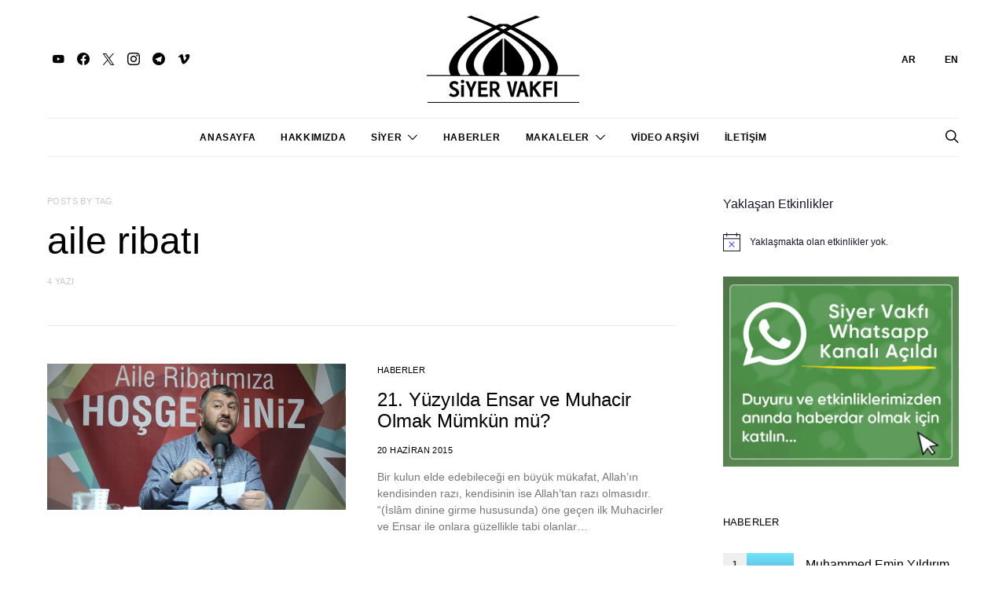

--- FILE ---
content_type: text/html; charset=UTF-8
request_url: https://siyervakfi.org/etiket/aile-ribati/
body_size: 35143
content:
<!DOCTYPE html>
<html lang="tr" >
<head>
	<meta charset="UTF-8">
	<meta name="viewport" content="width=device-width, initial-scale=1">
	<link rel="profile" href="http://gmpg.org/xfn/11">
		<title>aile ribatı &#8211; Siyer Vakfı</title>
<meta name='robots' content='max-image-preview:large' />
	<style>img:is([sizes="auto" i], [sizes^="auto," i]) { contain-intrinsic-size: 3000px 1500px }</style>
	<link rel='dns-prefetch' href='//stats.wp.com' />
<link rel='dns-prefetch' href='//v0.wordpress.com' />
<link rel="alternate" type="application/rss+xml" title="Siyer Vakfı &raquo; akışı" href="https://siyervakfi.org/feed/" />
<link rel="alternate" type="application/rss+xml" title="Siyer Vakfı &raquo; yorum akışı" href="https://siyervakfi.org/comments/feed/" />
<link rel="alternate" type="text/calendar" title="iCal İçerik Kaynağı Siyer Vakfı &raquo;" href="https://siyervakfi.org/etkinlikler/?ical=1" />
<link rel="alternate" type="application/rss+xml" title="Siyer Vakfı &raquo; aile ribatı etiket akışı" href="https://siyervakfi.org/etiket/aile-ribati/feed/" />
			<link rel="preload" href="https://siyervakfi.org/wp-content/plugins/canvas/assets/fonts/canvas-icons.woff" as="font" type="font/woff" crossorigin>
			<script>
window._wpemojiSettings = {"baseUrl":"https:\/\/s.w.org\/images\/core\/emoji\/15.0.3\/72x72\/","ext":".png","svgUrl":"https:\/\/s.w.org\/images\/core\/emoji\/15.0.3\/svg\/","svgExt":".svg","source":{"concatemoji":"https:\/\/siyervakfi.org\/wp-includes\/js\/wp-emoji-release.min.js?ver=6.7.4"}};
/*! This file is auto-generated */
!function(i,n){var o,s,e;function c(e){try{var t={supportTests:e,timestamp:(new Date).valueOf()};sessionStorage.setItem(o,JSON.stringify(t))}catch(e){}}function p(e,t,n){e.clearRect(0,0,e.canvas.width,e.canvas.height),e.fillText(t,0,0);var t=new Uint32Array(e.getImageData(0,0,e.canvas.width,e.canvas.height).data),r=(e.clearRect(0,0,e.canvas.width,e.canvas.height),e.fillText(n,0,0),new Uint32Array(e.getImageData(0,0,e.canvas.width,e.canvas.height).data));return t.every(function(e,t){return e===r[t]})}function u(e,t,n){switch(t){case"flag":return n(e,"\ud83c\udff3\ufe0f\u200d\u26a7\ufe0f","\ud83c\udff3\ufe0f\u200b\u26a7\ufe0f")?!1:!n(e,"\ud83c\uddfa\ud83c\uddf3","\ud83c\uddfa\u200b\ud83c\uddf3")&&!n(e,"\ud83c\udff4\udb40\udc67\udb40\udc62\udb40\udc65\udb40\udc6e\udb40\udc67\udb40\udc7f","\ud83c\udff4\u200b\udb40\udc67\u200b\udb40\udc62\u200b\udb40\udc65\u200b\udb40\udc6e\u200b\udb40\udc67\u200b\udb40\udc7f");case"emoji":return!n(e,"\ud83d\udc26\u200d\u2b1b","\ud83d\udc26\u200b\u2b1b")}return!1}function f(e,t,n){var r="undefined"!=typeof WorkerGlobalScope&&self instanceof WorkerGlobalScope?new OffscreenCanvas(300,150):i.createElement("canvas"),a=r.getContext("2d",{willReadFrequently:!0}),o=(a.textBaseline="top",a.font="600 32px Arial",{});return e.forEach(function(e){o[e]=t(a,e,n)}),o}function t(e){var t=i.createElement("script");t.src=e,t.defer=!0,i.head.appendChild(t)}"undefined"!=typeof Promise&&(o="wpEmojiSettingsSupports",s=["flag","emoji"],n.supports={everything:!0,everythingExceptFlag:!0},e=new Promise(function(e){i.addEventListener("DOMContentLoaded",e,{once:!0})}),new Promise(function(t){var n=function(){try{var e=JSON.parse(sessionStorage.getItem(o));if("object"==typeof e&&"number"==typeof e.timestamp&&(new Date).valueOf()<e.timestamp+604800&&"object"==typeof e.supportTests)return e.supportTests}catch(e){}return null}();if(!n){if("undefined"!=typeof Worker&&"undefined"!=typeof OffscreenCanvas&&"undefined"!=typeof URL&&URL.createObjectURL&&"undefined"!=typeof Blob)try{var e="postMessage("+f.toString()+"("+[JSON.stringify(s),u.toString(),p.toString()].join(",")+"));",r=new Blob([e],{type:"text/javascript"}),a=new Worker(URL.createObjectURL(r),{name:"wpTestEmojiSupports"});return void(a.onmessage=function(e){c(n=e.data),a.terminate(),t(n)})}catch(e){}c(n=f(s,u,p))}t(n)}).then(function(e){for(var t in e)n.supports[t]=e[t],n.supports.everything=n.supports.everything&&n.supports[t],"flag"!==t&&(n.supports.everythingExceptFlag=n.supports.everythingExceptFlag&&n.supports[t]);n.supports.everythingExceptFlag=n.supports.everythingExceptFlag&&!n.supports.flag,n.DOMReady=!1,n.readyCallback=function(){n.DOMReady=!0}}).then(function(){return e}).then(function(){var e;n.supports.everything||(n.readyCallback(),(e=n.source||{}).concatemoji?t(e.concatemoji):e.wpemoji&&e.twemoji&&(t(e.twemoji),t(e.wpemoji)))}))}((window,document),window._wpemojiSettings);
</script>

<link rel='stylesheet' id='canvas-css' href='https://siyervakfi.org/wp-content/plugins/canvas/assets/css/canvas.css?ver=2.5.1' media='all' />
<link rel='alternate stylesheet' id='powerkit-icons-css' href='https://siyervakfi.org/wp-content/plugins/powerkit/assets/fonts/powerkit-icons.woff?ver=3.0.2' as='font' type='font/wof' crossorigin />
<link rel='stylesheet' id='powerkit-css' href='https://siyervakfi.org/wp-content/plugins/powerkit/assets/css/powerkit.css?ver=3.0.2' media='all' />
<style id='wp-emoji-styles-inline-css'>

	img.wp-smiley, img.emoji {
		display: inline !important;
		border: none !important;
		box-shadow: none !important;
		height: 1em !important;
		width: 1em !important;
		margin: 0 0.07em !important;
		vertical-align: -0.1em !important;
		background: none !important;
		padding: 0 !important;
	}
</style>
<link rel='stylesheet' id='wp-block-library-css' href='https://siyervakfi.org/wp-includes/css/dist/block-library/style.min.css?ver=6.7.4' media='all' />
<link rel='stylesheet' id='mediaelement-css' href='https://siyervakfi.org/wp-includes/js/mediaelement/mediaelementplayer-legacy.min.css?ver=4.2.17' media='all' />
<link rel='stylesheet' id='wp-mediaelement-css' href='https://siyervakfi.org/wp-includes/js/mediaelement/wp-mediaelement.min.css?ver=6.7.4' media='all' />
<style id='jetpack-sharing-buttons-style-inline-css'>
.jetpack-sharing-buttons__services-list{display:flex;flex-direction:row;flex-wrap:wrap;gap:0;list-style-type:none;margin:5px;padding:0}.jetpack-sharing-buttons__services-list.has-small-icon-size{font-size:12px}.jetpack-sharing-buttons__services-list.has-normal-icon-size{font-size:16px}.jetpack-sharing-buttons__services-list.has-large-icon-size{font-size:24px}.jetpack-sharing-buttons__services-list.has-huge-icon-size{font-size:36px}@media print{.jetpack-sharing-buttons__services-list{display:none!important}}.editor-styles-wrapper .wp-block-jetpack-sharing-buttons{gap:0;padding-inline-start:0}ul.jetpack-sharing-buttons__services-list.has-background{padding:1.25em 2.375em}
</style>
<link rel='stylesheet' id='canvas-block-alert-style-css' href='https://siyervakfi.org/wp-content/plugins/canvas/components/basic-elements/block-alert/block.css?ver=1754657114' media='all' />
<link rel='stylesheet' id='canvas-block-progress-style-css' href='https://siyervakfi.org/wp-content/plugins/canvas/components/basic-elements/block-progress/block.css?ver=1754657114' media='all' />
<link rel='stylesheet' id='canvas-block-collapsibles-style-css' href='https://siyervakfi.org/wp-content/plugins/canvas/components/basic-elements/block-collapsibles/block.css?ver=1754657114' media='all' />
<link rel='stylesheet' id='canvas-block-tabs-style-css' href='https://siyervakfi.org/wp-content/plugins/canvas/components/basic-elements/block-tabs/block.css?ver=1754657114' media='all' />
<link rel='stylesheet' id='canvas-block-section-heading-style-css' href='https://siyervakfi.org/wp-content/plugins/canvas/components/basic-elements/block-section-heading/block.css?ver=1754657114' media='all' />
<link rel='stylesheet' id='canvas-block-row-style-css' href='https://siyervakfi.org/wp-content/plugins/canvas/components/layout-blocks/block-row/block-row.css?ver=1754657114' media='all' />
<link rel='stylesheet' id='canvas-block-posts-style-css' href='https://siyervakfi.org/wp-content/plugins/canvas/components/posts/block-posts/block-posts.css?ver=1754657114' media='all' />
<link rel='stylesheet' id='canvas-justified-gallery-block-style-css' href='https://siyervakfi.org/wp-content/plugins/canvas/components/justified-gallery/block/block-justified-gallery.css?ver=1754657114' media='all' />
<link rel='stylesheet' id='canvas-slider-gallery-block-style-css' href='https://siyervakfi.org/wp-content/plugins/canvas/components/slider-gallery/block/block-slider-gallery.css?ver=1754657114' media='all' />
<link rel='stylesheet' id='canvas-block-posts-sidebar-css' href='https://siyervakfi.org/wp-content/plugins/canvas/components/posts/block-posts-sidebar/block-posts-sidebar.css?ver=1754657114' media='all' />
<link rel='stylesheet' id='awsm-ead-public-css' href='https://siyervakfi.org/wp-content/plugins/embed-any-document/css/embed-public.min.css?ver=2.7.7' media='all' />
<link rel='stylesheet' id='csco-block-posts-sidebar-style-css' href='https://siyervakfi.org/wp-content/themes/authentic/css/blocks/posts-sidebar.css?ver=1693024035' media='all' />
<link rel='stylesheet' id='csco-block-twitter-slider-style-css' href='https://siyervakfi.org/wp-content/themes/authentic/css/blocks/twitter-slider.css?ver=1693024035' media='all' />
<link rel='stylesheet' id='csco-block-tiles-style-css' href='https://siyervakfi.org/wp-content/themes/authentic/css/blocks/tiles.css?ver=1693024035' media='all' />
<link rel='stylesheet' id='csco-block-horizontal-tiles-style-css' href='https://siyervakfi.org/wp-content/themes/authentic/css/blocks/horizontal-tiles.css?ver=1693024035' media='all' />
<link rel='stylesheet' id='csco-block-full-style-css' href='https://siyervakfi.org/wp-content/themes/authentic/css/blocks/full.css?ver=1693024035' media='all' />
<link rel='stylesheet' id='csco-block-slider-style-css' href='https://siyervakfi.org/wp-content/themes/authentic/css/blocks/slider.css?ver=1693024035' media='all' />
<link rel='stylesheet' id='csco-block-carousel-style-css' href='https://siyervakfi.org/wp-content/themes/authentic/css/blocks/carousel.css?ver=1693024035' media='all' />
<link rel='stylesheet' id='csco-block-wide-style-css' href='https://siyervakfi.org/wp-content/themes/authentic/css/blocks/wide.css?ver=1693024035' media='all' />
<link rel='stylesheet' id='csco-block-narrow-style-css' href='https://siyervakfi.org/wp-content/themes/authentic/css/blocks/narrow.css?ver=1693024035' media='all' />
<style id='classic-theme-styles-inline-css'>
/*! This file is auto-generated */
.wp-block-button__link{color:#fff;background-color:#32373c;border-radius:9999px;box-shadow:none;text-decoration:none;padding:calc(.667em + 2px) calc(1.333em + 2px);font-size:1.125em}.wp-block-file__button{background:#32373c;color:#fff;text-decoration:none}
</style>
<style id='global-styles-inline-css'>
:root{--wp--preset--aspect-ratio--square: 1;--wp--preset--aspect-ratio--4-3: 4/3;--wp--preset--aspect-ratio--3-4: 3/4;--wp--preset--aspect-ratio--3-2: 3/2;--wp--preset--aspect-ratio--2-3: 2/3;--wp--preset--aspect-ratio--16-9: 16/9;--wp--preset--aspect-ratio--9-16: 9/16;--wp--preset--color--black: #000000;--wp--preset--color--cyan-bluish-gray: #abb8c3;--wp--preset--color--white: #FFFFFF;--wp--preset--color--pale-pink: #f78da7;--wp--preset--color--vivid-red: #ce2e2e;--wp--preset--color--luminous-vivid-orange: #ff6900;--wp--preset--color--luminous-vivid-amber: #fcb902;--wp--preset--color--light-green-cyan: #7bdcb5;--wp--preset--color--vivid-green-cyan: #01d083;--wp--preset--color--pale-cyan-blue: #8ed1fc;--wp--preset--color--vivid-cyan-blue: #0693e3;--wp--preset--color--vivid-purple: #9b51e0;--wp--preset--color--secondary: #f8f8f8;--wp--preset--gradient--vivid-cyan-blue-to-vivid-purple: linear-gradient(135deg,rgba(6,147,227,1) 0%,rgb(155,81,224) 100%);--wp--preset--gradient--light-green-cyan-to-vivid-green-cyan: linear-gradient(135deg,rgb(122,220,180) 0%,rgb(0,208,130) 100%);--wp--preset--gradient--luminous-vivid-amber-to-luminous-vivid-orange: linear-gradient(135deg,rgba(252,185,0,1) 0%,rgba(255,105,0,1) 100%);--wp--preset--gradient--luminous-vivid-orange-to-vivid-red: linear-gradient(135deg,rgba(255,105,0,1) 0%,rgb(207,46,46) 100%);--wp--preset--gradient--very-light-gray-to-cyan-bluish-gray: linear-gradient(135deg,rgb(238,238,238) 0%,rgb(169,184,195) 100%);--wp--preset--gradient--cool-to-warm-spectrum: linear-gradient(135deg,rgb(74,234,220) 0%,rgb(151,120,209) 20%,rgb(207,42,186) 40%,rgb(238,44,130) 60%,rgb(251,105,98) 80%,rgb(254,248,76) 100%);--wp--preset--gradient--blush-light-purple: linear-gradient(135deg,rgb(255,206,236) 0%,rgb(152,150,240) 100%);--wp--preset--gradient--blush-bordeaux: linear-gradient(135deg,rgb(254,205,165) 0%,rgb(254,45,45) 50%,rgb(107,0,62) 100%);--wp--preset--gradient--luminous-dusk: linear-gradient(135deg,rgb(255,203,112) 0%,rgb(199,81,192) 50%,rgb(65,88,208) 100%);--wp--preset--gradient--pale-ocean: linear-gradient(135deg,rgb(255,245,203) 0%,rgb(182,227,212) 50%,rgb(51,167,181) 100%);--wp--preset--gradient--electric-grass: linear-gradient(135deg,rgb(202,248,128) 0%,rgb(113,206,126) 100%);--wp--preset--gradient--midnight: linear-gradient(135deg,rgb(2,3,129) 0%,rgb(40,116,252) 100%);--wp--preset--font-size--small: 13px;--wp--preset--font-size--medium: 20px;--wp--preset--font-size--large: 36px;--wp--preset--font-size--x-large: 42px;--wp--preset--spacing--20: 0.44rem;--wp--preset--spacing--30: 0.67rem;--wp--preset--spacing--40: 1rem;--wp--preset--spacing--50: 1.5rem;--wp--preset--spacing--60: 2.25rem;--wp--preset--spacing--70: 3.38rem;--wp--preset--spacing--80: 5.06rem;--wp--preset--shadow--natural: 6px 6px 9px rgba(0, 0, 0, 0.2);--wp--preset--shadow--deep: 12px 12px 50px rgba(0, 0, 0, 0.4);--wp--preset--shadow--sharp: 6px 6px 0px rgba(0, 0, 0, 0.2);--wp--preset--shadow--outlined: 6px 6px 0px -3px rgba(255, 255, 255, 1), 6px 6px rgba(0, 0, 0, 1);--wp--preset--shadow--crisp: 6px 6px 0px rgba(0, 0, 0, 1);}:where(.is-layout-flex){gap: 0.5em;}:where(.is-layout-grid){gap: 0.5em;}body .is-layout-flex{display: flex;}.is-layout-flex{flex-wrap: wrap;align-items: center;}.is-layout-flex > :is(*, div){margin: 0;}body .is-layout-grid{display: grid;}.is-layout-grid > :is(*, div){margin: 0;}:where(.wp-block-columns.is-layout-flex){gap: 2em;}:where(.wp-block-columns.is-layout-grid){gap: 2em;}:where(.wp-block-post-template.is-layout-flex){gap: 1.25em;}:where(.wp-block-post-template.is-layout-grid){gap: 1.25em;}.has-black-color{color: var(--wp--preset--color--black) !important;}.has-cyan-bluish-gray-color{color: var(--wp--preset--color--cyan-bluish-gray) !important;}.has-white-color{color: var(--wp--preset--color--white) !important;}.has-pale-pink-color{color: var(--wp--preset--color--pale-pink) !important;}.has-vivid-red-color{color: var(--wp--preset--color--vivid-red) !important;}.has-luminous-vivid-orange-color{color: var(--wp--preset--color--luminous-vivid-orange) !important;}.has-luminous-vivid-amber-color{color: var(--wp--preset--color--luminous-vivid-amber) !important;}.has-light-green-cyan-color{color: var(--wp--preset--color--light-green-cyan) !important;}.has-vivid-green-cyan-color{color: var(--wp--preset--color--vivid-green-cyan) !important;}.has-pale-cyan-blue-color{color: var(--wp--preset--color--pale-cyan-blue) !important;}.has-vivid-cyan-blue-color{color: var(--wp--preset--color--vivid-cyan-blue) !important;}.has-vivid-purple-color{color: var(--wp--preset--color--vivid-purple) !important;}.has-black-background-color{background-color: var(--wp--preset--color--black) !important;}.has-cyan-bluish-gray-background-color{background-color: var(--wp--preset--color--cyan-bluish-gray) !important;}.has-white-background-color{background-color: var(--wp--preset--color--white) !important;}.has-pale-pink-background-color{background-color: var(--wp--preset--color--pale-pink) !important;}.has-vivid-red-background-color{background-color: var(--wp--preset--color--vivid-red) !important;}.has-luminous-vivid-orange-background-color{background-color: var(--wp--preset--color--luminous-vivid-orange) !important;}.has-luminous-vivid-amber-background-color{background-color: var(--wp--preset--color--luminous-vivid-amber) !important;}.has-light-green-cyan-background-color{background-color: var(--wp--preset--color--light-green-cyan) !important;}.has-vivid-green-cyan-background-color{background-color: var(--wp--preset--color--vivid-green-cyan) !important;}.has-pale-cyan-blue-background-color{background-color: var(--wp--preset--color--pale-cyan-blue) !important;}.has-vivid-cyan-blue-background-color{background-color: var(--wp--preset--color--vivid-cyan-blue) !important;}.has-vivid-purple-background-color{background-color: var(--wp--preset--color--vivid-purple) !important;}.has-black-border-color{border-color: var(--wp--preset--color--black) !important;}.has-cyan-bluish-gray-border-color{border-color: var(--wp--preset--color--cyan-bluish-gray) !important;}.has-white-border-color{border-color: var(--wp--preset--color--white) !important;}.has-pale-pink-border-color{border-color: var(--wp--preset--color--pale-pink) !important;}.has-vivid-red-border-color{border-color: var(--wp--preset--color--vivid-red) !important;}.has-luminous-vivid-orange-border-color{border-color: var(--wp--preset--color--luminous-vivid-orange) !important;}.has-luminous-vivid-amber-border-color{border-color: var(--wp--preset--color--luminous-vivid-amber) !important;}.has-light-green-cyan-border-color{border-color: var(--wp--preset--color--light-green-cyan) !important;}.has-vivid-green-cyan-border-color{border-color: var(--wp--preset--color--vivid-green-cyan) !important;}.has-pale-cyan-blue-border-color{border-color: var(--wp--preset--color--pale-cyan-blue) !important;}.has-vivid-cyan-blue-border-color{border-color: var(--wp--preset--color--vivid-cyan-blue) !important;}.has-vivid-purple-border-color{border-color: var(--wp--preset--color--vivid-purple) !important;}.has-vivid-cyan-blue-to-vivid-purple-gradient-background{background: var(--wp--preset--gradient--vivid-cyan-blue-to-vivid-purple) !important;}.has-light-green-cyan-to-vivid-green-cyan-gradient-background{background: var(--wp--preset--gradient--light-green-cyan-to-vivid-green-cyan) !important;}.has-luminous-vivid-amber-to-luminous-vivid-orange-gradient-background{background: var(--wp--preset--gradient--luminous-vivid-amber-to-luminous-vivid-orange) !important;}.has-luminous-vivid-orange-to-vivid-red-gradient-background{background: var(--wp--preset--gradient--luminous-vivid-orange-to-vivid-red) !important;}.has-very-light-gray-to-cyan-bluish-gray-gradient-background{background: var(--wp--preset--gradient--very-light-gray-to-cyan-bluish-gray) !important;}.has-cool-to-warm-spectrum-gradient-background{background: var(--wp--preset--gradient--cool-to-warm-spectrum) !important;}.has-blush-light-purple-gradient-background{background: var(--wp--preset--gradient--blush-light-purple) !important;}.has-blush-bordeaux-gradient-background{background: var(--wp--preset--gradient--blush-bordeaux) !important;}.has-luminous-dusk-gradient-background{background: var(--wp--preset--gradient--luminous-dusk) !important;}.has-pale-ocean-gradient-background{background: var(--wp--preset--gradient--pale-ocean) !important;}.has-electric-grass-gradient-background{background: var(--wp--preset--gradient--electric-grass) !important;}.has-midnight-gradient-background{background: var(--wp--preset--gradient--midnight) !important;}.has-small-font-size{font-size: var(--wp--preset--font-size--small) !important;}.has-medium-font-size{font-size: var(--wp--preset--font-size--medium) !important;}.has-large-font-size{font-size: var(--wp--preset--font-size--large) !important;}.has-x-large-font-size{font-size: var(--wp--preset--font-size--x-large) !important;}
:where(.wp-block-post-template.is-layout-flex){gap: 1.25em;}:where(.wp-block-post-template.is-layout-grid){gap: 1.25em;}
:where(.wp-block-columns.is-layout-flex){gap: 2em;}:where(.wp-block-columns.is-layout-grid){gap: 2em;}
:root :where(.wp-block-pullquote){font-size: 1.5em;line-height: 1.6;}
</style>
<link rel='stylesheet' id='advanced-popups-css' href='https://siyervakfi.org/wp-content/plugins/advanced-popups/public/css/advanced-popups-public.css?ver=1.2.2' media='all' />
<link rel='stylesheet' id='canvas-block-heading-style-css' href='https://siyervakfi.org/wp-content/plugins/canvas/components/content-formatting/block-heading/block.css?ver=1754657114' media='all' />
<link rel='stylesheet' id='canvas-block-list-style-css' href='https://siyervakfi.org/wp-content/plugins/canvas/components/content-formatting/block-list/block.css?ver=1754657114' media='all' />
<link rel='stylesheet' id='canvas-block-paragraph-style-css' href='https://siyervakfi.org/wp-content/plugins/canvas/components/content-formatting/block-paragraph/block.css?ver=1754657114' media='all' />
<link rel='stylesheet' id='canvas-block-separator-style-css' href='https://siyervakfi.org/wp-content/plugins/canvas/components/content-formatting/block-separator/block.css?ver=1754657114' media='all' />
<link rel='stylesheet' id='canvas-block-group-style-css' href='https://siyervakfi.org/wp-content/plugins/canvas/components/basic-elements/block-group/block.css?ver=1754657114' media='all' />
<link rel='stylesheet' id='canvas-block-cover-style-css' href='https://siyervakfi.org/wp-content/plugins/canvas/components/basic-elements/block-cover/block.css?ver=1754657114' media='all' />
<link rel='stylesheet' id='contact-form-7-css' href='https://siyervakfi.org/wp-content/plugins/contact-form-7/includes/css/styles.css?ver=6.1.1' media='all' />
<link rel='stylesheet' id='powerkit-author-box-css' href='https://siyervakfi.org/wp-content/plugins/powerkit/modules/author-box/public/css/public-powerkit-author-box.css?ver=3.0.2' media='all' />
<link rel='stylesheet' id='powerkit-basic-elements-css' href='https://siyervakfi.org/wp-content/plugins/powerkit/modules/basic-elements/public/css/public-powerkit-basic-elements.css?ver=3.0.2' media='screen' />
<link rel='stylesheet' id='powerkit-coming-soon-css' href='https://siyervakfi.org/wp-content/plugins/powerkit/modules/coming-soon/public/css/public-powerkit-coming-soon.css?ver=3.0.2' media='all' />
<link rel='stylesheet' id='powerkit-content-formatting-css' href='https://siyervakfi.org/wp-content/plugins/powerkit/modules/content-formatting/public/css/public-powerkit-content-formatting.css?ver=3.0.2' media='all' />
<link rel='stylesheet' id='powerkit-сontributors-css' href='https://siyervakfi.org/wp-content/plugins/powerkit/modules/contributors/public/css/public-powerkit-contributors.css?ver=3.0.2' media='all' />
<link rel='stylesheet' id='powerkit-facebook-css' href='https://siyervakfi.org/wp-content/plugins/powerkit/modules/facebook/public/css/public-powerkit-facebook.css?ver=3.0.2' media='all' />
<link rel='stylesheet' id='powerkit-featured-categories-css' href='https://siyervakfi.org/wp-content/plugins/powerkit/modules/featured-categories/public/css/public-powerkit-featured-categories.css?ver=3.0.2' media='all' />
<link rel='stylesheet' id='powerkit-inline-posts-css' href='https://siyervakfi.org/wp-content/plugins/powerkit/modules/inline-posts/public/css/public-powerkit-inline-posts.css?ver=3.0.2' media='all' />
<link rel='stylesheet' id='powerkit-instagram-css' href='https://siyervakfi.org/wp-content/plugins/powerkit/modules/instagram/public/css/public-powerkit-instagram.css?ver=3.0.2' media='all' />
<link rel='stylesheet' id='powerkit-justified-gallery-css' href='https://siyervakfi.org/wp-content/plugins/powerkit/modules/justified-gallery/public/css/public-powerkit-justified-gallery.css?ver=3.0.2' media='all' />
<link rel='stylesheet' id='glightbox-css' href='https://siyervakfi.org/wp-content/plugins/powerkit/modules/lightbox/public/css/glightbox.min.css?ver=3.0.2' media='all' />
<link rel='stylesheet' id='powerkit-lightbox-css' href='https://siyervakfi.org/wp-content/plugins/powerkit/modules/lightbox/public/css/public-powerkit-lightbox.css?ver=3.0.2' media='all' />
<link rel='stylesheet' id='powerkit-opt-in-forms-css' href='https://siyervakfi.org/wp-content/plugins/powerkit/modules/opt-in-forms/public/css/public-powerkit-opt-in-forms.css?ver=3.0.2' media='all' />
<link rel='stylesheet' id='powerkit-pinterest-css' href='https://siyervakfi.org/wp-content/plugins/powerkit/modules/pinterest/public/css/public-powerkit-pinterest.css?ver=3.0.2' media='all' />
<link rel='stylesheet' id='powerkit-scroll-to-top-css' href='https://siyervakfi.org/wp-content/plugins/powerkit/modules/scroll-to-top/public/css/public-powerkit-scroll-to-top.css?ver=3.0.2' media='all' />
<link rel='stylesheet' id='powerkit-share-buttons-css' href='https://siyervakfi.org/wp-content/plugins/powerkit/modules/share-buttons/public/css/public-powerkit-share-buttons.css?ver=3.0.2' media='all' />
<link rel='stylesheet' id='powerkit-social-links-css' href='https://siyervakfi.org/wp-content/plugins/powerkit/modules/social-links/public/css/public-powerkit-social-links.css?ver=3.0.2' media='all' />
<link rel='stylesheet' id='powerkit-twitter-css' href='https://siyervakfi.org/wp-content/plugins/powerkit/modules/twitter/public/css/public-powerkit-twitter.css?ver=3.0.2' media='all' />
<link rel='stylesheet' id='powerkit-widget-about-css' href='https://siyervakfi.org/wp-content/plugins/powerkit/modules/widget-about/public/css/public-powerkit-widget-about.css?ver=3.0.2' media='all' />
<link rel='stylesheet' id='magnific-popup-css' href='https://siyervakfi.org/wp-content/plugins/sight/render/css/magnific-popup.css?ver=1754657203' media='all' />
<link rel='stylesheet' id='sight-css' href='https://siyervakfi.org/wp-content/plugins/sight/render/css/sight.css?ver=1754657203' media='all' />
<link rel='stylesheet' id='sight-common-css' href='https://siyervakfi.org/wp-content/plugins/sight/render/css/sight-common.css?ver=1754657203' media='all' />
<link rel='stylesheet' id='sight-lightbox-css' href='https://siyervakfi.org/wp-content/plugins/sight/render/css/sight-lightbox.css?ver=1754657203' media='all' />
<link rel='stylesheet' id='csco-styles-css' href='https://siyervakfi.org/wp-content/themes/authentic/style.css?ver=1.0.0' media='all' />
<link rel='stylesheet' id='dflip-icons-style-css' href='https://siyervakfi.org/wp-content/plugins/dflip/assets/css/themify-icons.min.css?ver=1.6.6' media='all' />
<link rel='stylesheet' id='dflip-style-css' href='https://siyervakfi.org/wp-content/plugins/dflip/assets/css/dflip.min.css?ver=1.6.6' media='all' />
<link rel='stylesheet' id='searchwp-forms-css' href='https://siyervakfi.org/wp-content/plugins/searchwp-live-ajax-search/assets/styles/frontend/search-forms.min.css?ver=1.8.6' media='all' />
<link rel='stylesheet' id='searchwp-live-search-css' href='https://siyervakfi.org/wp-content/plugins/searchwp-live-ajax-search/assets/styles/style.min.css?ver=1.8.6' media='all' />
<style id='searchwp-live-search-inline-css'>
.searchwp-live-search-result .searchwp-live-search-result--title a {
  font-size: 16px;
}
.searchwp-live-search-result .searchwp-live-search-result--price {
  font-size: 14px;
}
.searchwp-live-search-result .searchwp-live-search-result--add-to-cart .button {
  font-size: 14px;
}

</style>
<link rel='stylesheet' id='csco_child_css-css' href='https://siyervakfi.org/wp-content/themes/authentic-child/style.css?ver=1.0.0' media='all' />
<!--n2css--><!--n2js--><script src="https://siyervakfi.org/wp-includes/js/jquery/jquery.min.js?ver=3.7.1" id="jquery-core-js"></script>
<script src="https://siyervakfi.org/wp-includes/js/jquery/jquery-migrate.min.js?ver=3.4.1" id="jquery-migrate-js"></script>
<script src="https://siyervakfi.org/wp-content/plugins/advanced-popups/public/js/advanced-popups-public.js?ver=1.2.2" id="advanced-popups-js"></script>
<link rel="https://api.w.org/" href="https://siyervakfi.org/wp-json/" /><link rel="alternate" title="JSON" type="application/json" href="https://siyervakfi.org/wp-json/wp/v2/tags/1351" /><link rel="EditURI" type="application/rsd+xml" title="RSD" href="https://siyervakfi.org/xmlrpc.php?rsd" />
<meta name="generator" content="WordPress 6.7.4" />
		<link rel="preload" href="https://siyervakfi.org/wp-content/plugins/advanced-popups/fonts/advanced-popups-icons.woff" as="font" type="font/woff" crossorigin>
		<meta name="tec-api-version" content="v1"><meta name="tec-api-origin" content="https://siyervakfi.org"><link rel="alternate" href="https://siyervakfi.org/wp-json/tribe/events/v1/events/?tags=aile-ribati" />	<style>img#wpstats{display:none}</style>
		<script data-cfasync="false"> var dFlipLocation = "https://siyervakfi.org/wp-content/plugins/dflip/assets/"; var dFlipWPGlobal = {"text":{"toggleSound":"Sesi a\u00e7\/kapa","toggleThumbnails":"Toggle Thumbnails","toggleOutline":"Toggle Outline\/Bookmark","previousPage":"\u00d6nceki Sayfa","nextPage":"Sonraki Sayfa","toggleFullscreen":"Toggle Fullscreen","zoomIn":"Yak\u0131nla\u015ft\u0131r","zoomOut":"Uzakla\u015ft\u0131r","toggleHelp":"Toggle Help","singlePageMode":"Tek Sayfa G\u00f6r\u00fcn\u00fcm\u00fc","doublePageMode":"Double Page Mode","downloadPDFFile":"PDF indir","gotoFirstPage":"Ba\u015fa D\u00f6n","gotoLastPage":"Sona Git","share":"Payla\u015f","mailSubject":"Bu dosyay\u0131 g\u00f6rmeni istedim.","mailBody":"\u015eu siteye bir g\u00f6zat {{url}}","loading":"Y\u00fckleniyor"},"moreControls":"download,pageMode,startPage,endPage,sound","hideControls":"","scrollWheel":"true","backgroundColor":"#777","backgroundImage":"","height":"auto","paddingLeft":"20","paddingRight":"20","controlsPosition":"bottom","duration":"800","soundEnable":"true","enableDownload":"true","enableAnalytics":"false","webgl":"true","hard":"none","maxTextureSize":"1600","rangeChunkSize":"524288","zoomRatio":"1.5","stiffness":"3","pageMode":"0","singlePageMode":"0","pageSize":"0","autoPlay":"false","autoPlayDuration":"5000","autoPlayStart":"false","linkTarget":"2","sharePrefix":"flipbook-"};</script>
<!-- Jetpack Open Graph Tags -->
<meta property="og:type" content="website" />
<meta property="og:title" content="aile ribatı &#8211; Siyer Vakfı" />
<meta property="og:url" content="https://siyervakfi.org/etiket/aile-ribati/" />
<meta property="og:site_name" content="Siyer Vakfı" />
<meta property="og:image" content="https://siyervakfi.org/wp-content/uploads/2023/08/cropped-favicon.png" />
<meta property="og:image:width" content="512" />
<meta property="og:image:height" content="512" />
<meta property="og:image:alt" content="" />
<meta property="og:locale" content="tr_TR" />
<meta name="twitter:site" content="@siyervakfi" />

<!-- End Jetpack Open Graph Tags -->
<link rel="icon" href="https://siyervakfi.org/wp-content/uploads/2023/08/cropped-favicon-32x32.png" sizes="32x32" />
<link rel="icon" href="https://siyervakfi.org/wp-content/uploads/2023/08/cropped-favicon-192x192.png" sizes="192x192" />
<link rel="apple-touch-icon" href="https://siyervakfi.org/wp-content/uploads/2023/08/cropped-favicon-180x180.png" />
<meta name="msapplication-TileImage" content="https://siyervakfi.org/wp-content/uploads/2023/08/cropped-favicon-270x270.png" />
		<style id="wp-custom-css">
			mark, .mark {
    font-size: 1rem !important;
}
mark, .mark {
    text-transform: none !important;
}		</style>
		</head>

<body class="archive tag tag-aile-ribati tag-1351 wp-embed-responsive tribe-no-js header-enabled cs-page-layout-sidebar cs-page-layout-sidebar-right parallax-disabled sticky-sidebar-enabled stick-last block-align-enabled style-align-left">


<div class="site-overlay"></div>

<div class="offcanvas">

	<div class="offcanvas-header">

		
		
		<nav class="navbar navbar-offcanvas  navbar-border">

			
				
								<a class="navbar-brand site-title" href="https://siyervakfi.org/">
					Siyer Vakfı				</a>
				
			
			<button type="button" class="offcanvas-toggle navbar-toggle">
				<i class="cs-icon cs-icon-cross"></i>
			</button>

		</nav>

		
	</div>

	<div class="offcanvas-sidebar">
		<div class="offcanvas-inner widget-area">
			<div class="widget widget_nav_menu cs-d-lg-none"><div class="menu-main-menu-container"><ul id="menu-main-menu" class="menu"><li id="menu-item-50613" class="menu-item menu-item-type-post_type menu-item-object-page menu-item-home menu-item-50613"><a href="https://siyervakfi.org/">Anasayfa</a></li>
<li id="menu-item-2204" class="menu-item menu-item-type-post_type menu-item-object-page menu-item-2204"><a href="https://siyervakfi.org/hakkimizda/">Hakkımızda</a></li>
<li id="menu-item-2566" class="menu-item menu-item-type-custom menu-item-object-custom menu-item-has-children menu-item-2566"><a>Siyer</a>
<ul class="sub-menu">
	<li id="menu-item-3082" class="menu-item menu-item-type-post_type menu-item-object-page menu-item-3082"><a href="https://siyervakfi.org/siyer-usulu/">Siyer Usulü</a></li>
	<li id="menu-item-2538" class="menu-item menu-item-type-post_type menu-item-object-page menu-item-2538"><a href="https://siyervakfi.org/siyer-kaynaklarimiz/">Siyer Kaynaklarımız</a></li>
	<li id="menu-item-3047" class="menu-item menu-item-type-post_type menu-item-object-page menu-item-3047"><a href="https://siyervakfi.org/turkce-siyer-kaynaklari/">Türkçe Siyer Kaynakları</a></li>
	<li id="menu-item-2539" class="menu-item menu-item-type-post_type menu-item-object-page menu-item-2539"><a href="https://siyervakfi.org/siyer-programlari/">Siyer Programları</a></li>
</ul>
</li>
<li id="menu-item-2473" class="menu-item menu-item-type-post_type menu-item-object-page menu-item-2473"><a href="https://siyervakfi.org/haberler/">Haberler</a></li>
<li id="menu-item-2287" class="menu-item menu-item-type-post_type menu-item-object-page menu-item-has-children menu-item-2287"><a href="https://siyervakfi.org/makaleler/">Makaleler</a>
<ul class="sub-menu">
	<li id="menu-item-3008" class="menu-item menu-item-type-post_type menu-item-object-page menu-item-3008"><a href="https://siyervakfi.org/ahlak/">Ahlak</a></li>
	<li id="menu-item-3027" class="menu-item menu-item-type-post_type menu-item-object-page menu-item-3027"><a href="https://siyervakfi.org/akaid-kelam/">Akaid-Kelam</a></li>
	<li id="menu-item-3028" class="menu-item menu-item-type-post_type menu-item-object-page menu-item-3028"><a href="https://siyervakfi.org/buyuklerin-ayak-izi/">Büyüklerin Ayak İzi</a></li>
	<li id="menu-item-3034" class="menu-item menu-item-type-post_type menu-item-object-page menu-item-3034"><a href="https://siyervakfi.org/hadis/">Hadis</a></li>
	<li id="menu-item-3033" class="menu-item menu-item-type-post_type menu-item-object-page menu-item-3033"><a href="https://siyervakfi.org/ibadet-fikih/">İbadet-Fıkıh</a></li>
	<li id="menu-item-3032" class="menu-item menu-item-type-post_type menu-item-object-page menu-item-3032"><a href="https://siyervakfi.org/muhtelif/">Muhtelif</a></li>
	<li id="menu-item-3031" class="menu-item menu-item-type-post_type menu-item-object-page menu-item-3031"><a href="https://siyervakfi.org/sahabe/">Sahabe</a></li>
	<li id="menu-item-3030" class="menu-item menu-item-type-post_type menu-item-object-page menu-item-3030"><a href="https://siyervakfi.org/siyer/">Siyer</a></li>
	<li id="menu-item-3029" class="menu-item menu-item-type-post_type menu-item-object-page menu-item-3029"><a href="https://siyervakfi.org/kuran-tefsir/">Kuran-Tefsir</a></li>
</ul>
</li>
<li id="menu-item-3038" class="menu-item menu-item-type-custom menu-item-object-custom menu-item-3038"><a href="https://www.siyertv.com/">Video Arşivi</a></li>
<li id="menu-item-2202" class="menu-item menu-item-type-post_type menu-item-object-page menu-item-2202"><a href="https://siyervakfi.org/iletisim/">İletişim</a></li>
</ul></div></div>
					</div>
	</div>

</div>

<div id="page" class="site">

	
	<div class="site-inner">

		
		
		<header id="masthead" class="site-header page-header-type-simple" role="banner">

			
			
<div class="header header-center header-dark cs-d-none cs-d-lg-block" >
	<div class="cs-container">

					<div class="header-col header-col-left">
				<div>
					
			<div class="pk-social-links-wrap  pk-social-links-template-inline pk-social-links-align-default pk-social-links-scheme-light pk-social-links-titles-disabled pk-social-links-counts-disabled pk-social-links-labels-disabled">
		<div class="pk-social-links-items">
								<div class="pk-social-links-item pk-social-links-youtube  pk-social-links-no-count" data-id="youtube">
						<a href="https://www.youtube.com/channel/UCfFrL1zgC2AG3I-x6XqwPzQ" class="pk-social-links-link" target="_blank" rel="nofollow noopener" aria-label="YouTube">
							<i class="pk-social-links-icon pk-icon pk-icon-youtube"></i>
							
							
							
													</a>
					</div>
										<div class="pk-social-links-item pk-social-links-facebook  pk-social-links-no-count" data-id="facebook">
						<a href="https://facebook.com/siyerarastirmalarimerkezi" class="pk-social-links-link" target="_blank" rel="nofollow noopener" aria-label="Facebook">
							<i class="pk-social-links-icon pk-icon pk-icon-facebook"></i>
							
							
							
													</a>
					</div>
										<div class="pk-social-links-item pk-social-links-twitter  pk-social-links-no-count" data-id="twitter">
						<a href="https://twitter.com/siyervakfi" class="pk-social-links-link" target="_blank" rel="nofollow noopener" aria-label="Twitter">
							<i class="pk-social-links-icon pk-icon pk-icon-twitter"></i>
							
							
							
													</a>
					</div>
										<div class="pk-social-links-item pk-social-links-instagram  pk-social-links-no-count" data-id="instagram">
						<a href="https://www.instagram.com/siyervakfi" class="pk-social-links-link" target="_blank" rel="nofollow noopener" aria-label="Instagram">
							<i class="pk-social-links-icon pk-icon pk-icon-instagram"></i>
							
							
							
													</a>
					</div>
										<div class="pk-social-links-item pk-social-links-telegram  pk-social-links-no-count" data-id="telegram">
						<a href="https://t.me/siyervakfi" class="pk-social-links-link" target="_blank" rel="nofollow noopener" aria-label="Telegram">
							<i class="pk-social-links-icon pk-icon pk-icon-telegram"></i>
							
							
							
													</a>
					</div>
										<div class="pk-social-links-item pk-social-links-vimeo  pk-social-links-no-count" data-id="vimeo">
						<a href="https://vimeo.com/siyer" class="pk-social-links-link" target="_blank" rel="nofollow noopener" aria-label="Vimeo">
							<i class="pk-social-links-icon pk-icon pk-icon-vimeo"></i>
							
							
							
													</a>
					</div>
							</div>
	</div>
					</div>
			</div>
		
		<div class="header-col header-col-center">
			<div>

									<a href="https://siyervakfi.org/" class="site-logo">
													<img class="logo-image logo-image-dark" src="https://siyervakfi.org/wp-content/uploads/2023/08/sv-logo-dark.png" srcset="https://siyervakfi.org/wp-content/uploads/2023/08/sv-logo-dark.png 1x, https://siyervakfi.org/wp-content/uploads/2023/08/sv-logo-dark-2x.png 2x" alt="Siyer Vakfı">
						
						<img class="logo-image" src="https://siyervakfi.org/wp-content/uploads/2023/08/sv-logo.png" srcset="https://siyervakfi.org/wp-content/uploads/2023/08/sv-logo.png 1x, https://siyervakfi.org/wp-content/uploads/2023/08/sv-logo-2x.png 2x" alt="Siyer Vakfı">
					</a>
				
				
				
			</div>
		</div>

					<div class="header-col header-col-right">
				<div>
					
		<ul id="menu-diller" class="nav navbar-nav navbar-lonely cs-d-none cs-d-lg-block"><li id="menu-item-50457" class="menu-item menu-item-type-custom menu-item-object-custom menu-item-50457"><a href="https://siyervakfi.org/ar/">AR</a></li>
<li id="menu-item-50458" class="menu-item menu-item-type-custom menu-item-object-custom menu-item-50458"><a href="https://siyervakfi.org/en/">EN</a></li>
</ul>				</div>
			</div>
		
	</div>
</div>

<div class="navbar-primary navbar-center social-disabled toggle-disabled">
	<div class="cs-container">
		<nav class="navbar">

			<div class="navbar-col">
				<div>

					<button class="navbar-toggle offcanvas-toggle" type="button">
						<i class="cs-icon cs-icon-menu"></i>
					</button>

											<a class="navbar-brand" href="https://siyervakfi.org/">
							
								
																	<img class="logo-image logo-mobile-image" src="https://siyervakfi.org/wp-content/uploads/2023/08/sv-logo-mobil.png" srcset="https://siyervakfi.org/wp-content/uploads/2023/08/sv-logo-mobil.png 1x, https://siyervakfi.org/wp-content/uploads/2023/08/sv-logo-mobil.png 2x" alt="Siyer Vakfı">
															
															<img class="logo-image logo-image-dark" src="https://siyervakfi.org/wp-content/uploads/2023/08/sv-logo-dark.png" srcset="https://siyervakfi.org/wp-content/uploads/2023/08/sv-logo-dark.png 1x, https://siyervakfi.org/wp-content/uploads/2023/08/sv-logo-dark-2x.png 2x" alt="Siyer Vakfı">
							
							<img class="logo-image" src="https://siyervakfi.org/wp-content/uploads/2023/08/sv-logo.png" srcset="https://siyervakfi.org/wp-content/uploads/2023/08/sv-logo.png 1x, https://siyervakfi.org/wp-content/uploads/2023/08/sv-logo-2x.png 2x" alt="Siyer Vakfı">

													</a>
					
					
				</div>
			</div>

			<div class="navbar-col">
				<div>
					<ul id="menu-main-menu-1" class="nav navbar-nav"><li class="menu-item menu-item-type-post_type menu-item-object-page menu-item-home menu-item-50613"><a href="https://siyervakfi.org/">Anasayfa</a></li>
<li class="menu-item menu-item-type-post_type menu-item-object-page menu-item-2204"><a href="https://siyervakfi.org/hakkimizda/">Hakkımızda</a></li>
<li class="menu-item menu-item-type-custom menu-item-object-custom menu-item-has-children menu-item-2566"><a>Siyer</a>
<ul class="sub-menu">
	<li class="menu-item menu-item-type-post_type menu-item-object-page menu-item-3082"><a href="https://siyervakfi.org/siyer-usulu/">Siyer Usulü</a></li>
	<li class="menu-item menu-item-type-post_type menu-item-object-page menu-item-2538"><a href="https://siyervakfi.org/siyer-kaynaklarimiz/">Siyer Kaynaklarımız</a></li>
	<li class="menu-item menu-item-type-post_type menu-item-object-page menu-item-3047"><a href="https://siyervakfi.org/turkce-siyer-kaynaklari/">Türkçe Siyer Kaynakları</a></li>
	<li class="menu-item menu-item-type-post_type menu-item-object-page menu-item-2539"><a href="https://siyervakfi.org/siyer-programlari/">Siyer Programları</a></li>
</ul>
</li>
<li class="menu-item menu-item-type-post_type menu-item-object-page menu-item-2473"><a href="https://siyervakfi.org/haberler/">Haberler</a></li>
<li class="menu-item menu-item-type-post_type menu-item-object-page menu-item-has-children menu-item-2287"><a href="https://siyervakfi.org/makaleler/">Makaleler</a>
<ul class="sub-menu">
	<li class="menu-item menu-item-type-post_type menu-item-object-page menu-item-3008"><a href="https://siyervakfi.org/ahlak/">Ahlak</a></li>
	<li class="menu-item menu-item-type-post_type menu-item-object-page menu-item-3027"><a href="https://siyervakfi.org/akaid-kelam/">Akaid-Kelam</a></li>
	<li class="menu-item menu-item-type-post_type menu-item-object-page menu-item-3028"><a href="https://siyervakfi.org/buyuklerin-ayak-izi/">Büyüklerin Ayak İzi</a></li>
	<li class="menu-item menu-item-type-post_type menu-item-object-page menu-item-3034"><a href="https://siyervakfi.org/hadis/">Hadis</a></li>
	<li class="menu-item menu-item-type-post_type menu-item-object-page menu-item-3033"><a href="https://siyervakfi.org/ibadet-fikih/">İbadet-Fıkıh</a></li>
	<li class="menu-item menu-item-type-post_type menu-item-object-page menu-item-3032"><a href="https://siyervakfi.org/muhtelif/">Muhtelif</a></li>
	<li class="menu-item menu-item-type-post_type menu-item-object-page menu-item-3031"><a href="https://siyervakfi.org/sahabe/">Sahabe</a></li>
	<li class="menu-item menu-item-type-post_type menu-item-object-page menu-item-3030"><a href="https://siyervakfi.org/siyer/">Siyer</a></li>
	<li class="menu-item menu-item-type-post_type menu-item-object-page menu-item-3029"><a href="https://siyervakfi.org/kuran-tefsir/">Kuran-Tefsir</a></li>
</ul>
</li>
<li class="menu-item menu-item-type-custom menu-item-object-custom menu-item-3038"><a href="https://www.siyertv.com/">Video Arşivi</a></li>
<li class="menu-item menu-item-type-post_type menu-item-object-page menu-item-2202"><a href="https://siyervakfi.org/iletisim/">İletişim</a></li>
</ul>				</div>
			</div>

			<div class="navbar-col">
				<div>
					
					
					<a href="#search" class="navbar-search"><i class="cs-icon cs-icon-search"></i></a>

									</div>
			</div>

		</nav>
	</div>
</div><!-- .navbar-primary -->

			
		</header>

		
		
		<div class="site-content layout-sidebar layout-sidebar-right post-sidebar-disabled layout-narrow-enabled section-heading-default-style-1">

			
			<div class="cs-container">

				
				<div id="content" class="main-content">

					
	<div id="primary" class="content-area">

		
		<main id="main" class="site-main" role="main">

					<header class="page-header page-header-simple">

			<p class="sub-title">Posts by tag</p><h1>aile ribatı</h1>			<div class="post-count">
				4 Yazı			</div>
			
		</header>
		
			<div class="post-archive"><div class="archive-main archive-list">
<article class="post-list post-7343 post type-post status-publish format-standard has-post-thumbnail category-haberler tag-21-yuzyil tag-aile-ribati tag-emri-bil-maruf tag-ensar-olmak tag-iyiligi-emretmek tag-kotulukten-men-etmek tag-muhacir-olmak tag-muhammed-emin-yildirim-2 tag-nehy-etmek tag-nehyi-anil-munker tag-siyer-vakfi">

	<div class="post-outer post-list-half">

		
					<div class="post-inner post-list-media">
				<div class="post-thumbnail">
										<img width="560" height="275" src="https://siyervakfi.org/wp-content/uploads/2015/06/IMG_4657.jpg" class="attachment-csco-560-landscape size-csco-560-landscape wp-post-image" alt="" decoding="async" fetchpriority="high" srcset="https://siyervakfi.org/wp-content/uploads/2015/06/IMG_4657.jpg 640w, https://siyervakfi.org/wp-content/uploads/2015/06/IMG_4657-300x147.jpg 300w" sizes="(max-width: 560px) 100vw, 560px" />					<div class="post-more"><a href="https://siyervakfi.org/21-yuzyilda-ensar-ve-muhacir-olmak-mumkun-mu/" class="button-link"><span>OKU</span></a></div>										<a href="https://siyervakfi.org/21-yuzyilda-ensar-ve-muhacir-olmak-mumkun-mu/"></a>
				</div>
			</div>
		
		<div class="post-inner post-list-content">

			
			<header class="entry-header">
				<div class="meta-category"><ul class="post-categories">
	<li><a href="https://siyervakfi.org/kategori/haberler/" rel="category tag">Haberler</a></li></ul></div>				<h2 class="entry-title"><a href="https://siyervakfi.org/21-yuzyilda-ensar-ve-muhacir-olmak-mumkun-mu/">21. Yüzyılda Ensar ve Muhacir Olmak Mümkün mü?</a></h2>
				<ul class="post-meta"><li class="meta-date"><a href="https://siyervakfi.org/21-yuzyilda-ensar-ve-muhacir-olmak-mumkun-mu/" rel="bookmark">20 Haziran 2015</a></li></ul>			</header>

			
			<div class="post-excerpt">Bir kulun elde edebileceği en büyük mükafat, Allah&#8217;ın kendisinden razı, kendisinin ise Allah&#8217;tan razı olmasıdır. &#8220;(İslâm dinine girme hususunda) öne geçen ilk Muhacirler ve Ensar ile onlara güzellikle tabi olanlar&hellip;</div><div class="post-more"><a href="https://siyervakfi.org/21-yuzyilda-ensar-ve-muhacir-olmak-mumkun-mu/" class="button button-primary button-effect"><span>OKU</span><span><i class="cs-icon cs-icon-arrow-right"></i></span></a></div>
		</div>

		
	</div>

</article>


<article class="post-list post-7338 post type-post status-publish format-standard has-post-thumbnail category-haberler tag-aile-ribati tag-akibet tag-emri-bil-maruf tag-fazilet tag-gercek-zafer tag-hayir tag-iyilik tag-kotuluk tag-maruf tag-muhammed-emin-yildirim-2 tag-munker tag-nehyi-anil-munker tag-ser tag-siyer-vakfi">

	<div class="post-outer post-list-half">

		
					<div class="post-inner post-list-media">
				<div class="post-thumbnail">
										<img width="560" height="263" src="https://siyervakfi.org/wp-content/uploads/2015/06/1801111.jpg" class="attachment-csco-560-landscape size-csco-560-landscape wp-post-image" alt="" decoding="async" srcset="https://siyervakfi.org/wp-content/uploads/2015/06/1801111.jpg 924w, https://siyervakfi.org/wp-content/uploads/2015/06/1801111-300x141.jpg 300w" sizes="(max-width: 560px) 100vw, 560px" />					<div class="post-more"><a href="https://siyervakfi.org/buyuk-fazilet-muhtesem-akibet-gercek-zafer/" class="button-link"><span>OKU</span></a></div>										<a href="https://siyervakfi.org/buyuk-fazilet-muhtesem-akibet-gercek-zafer/"></a>
				</div>
			</div>
		
		<div class="post-inner post-list-content">

			
			<header class="entry-header">
				<div class="meta-category"><ul class="post-categories">
	<li><a href="https://siyervakfi.org/kategori/haberler/" rel="category tag">Haberler</a></li></ul></div>				<h2 class="entry-title"><a href="https://siyervakfi.org/buyuk-fazilet-muhtesem-akibet-gercek-zafer/">Büyük Fazilet, Muhteşem Akıbet, Gerçek Zafer</a></h2>
				<ul class="post-meta"><li class="meta-date"><a href="https://siyervakfi.org/buyuk-fazilet-muhtesem-akibet-gercek-zafer/" rel="bookmark">20 Haziran 2015</a></li></ul>			</header>

			
			<div class="post-excerpt">“Sonra Kitab&#8217;ı, kullarımız arasından seçtiklerimize verdik. Onlardan (insanlardan) kimi kendisine zulmeder, kimi orta yolu tutar; kimi de Allah&#8217;ın izniyle hayırlarda öne geçmek için yarışır. İşte büyük fazilet budur.” (Fatır Sûresi,&hellip;</div><div class="post-more"><a href="https://siyervakfi.org/buyuk-fazilet-muhtesem-akibet-gercek-zafer/" class="button button-primary button-effect"><span>OKU</span><span><i class="cs-icon cs-icon-arrow-right"></i></span></a></div>
		</div>

		
	</div>

</article>


<article class="post-list post-7335 post type-post status-publish format-standard has-post-thumbnail category-haberler tag-aile-ribati tag-ali-imran-104 tag-ali-imran-200 tag-hizip tag-hz-muhammed tag-muhammed-emin-yildirim-2 tag-siyer-vakfi tag-ummet tag-ummeti-muhammed">

	<div class="post-outer post-list-half">

		
					<div class="post-inner post-list-media">
				<div class="post-thumbnail">
										<img width="448" height="221" src="https://siyervakfi.org/wp-content/uploads/2015/06/ummet-icinde-ummet.jpg" class="attachment-csco-560-landscape size-csco-560-landscape wp-post-image" alt="" decoding="async" srcset="https://siyervakfi.org/wp-content/uploads/2015/06/ummet-icinde-ummet.jpg 448w, https://siyervakfi.org/wp-content/uploads/2015/06/ummet-icinde-ummet-300x148.jpg 300w" sizes="(max-width: 448px) 100vw, 448px" />					<div class="post-more"><a href="https://siyervakfi.org/ummet-icinde-ummet/" class="button-link"><span>OKU</span></a></div>										<a href="https://siyervakfi.org/ummet-icinde-ummet/"></a>
				</div>
			</div>
		
		<div class="post-inner post-list-content">

			
			<header class="entry-header">
				<div class="meta-category"><ul class="post-categories">
	<li><a href="https://siyervakfi.org/kategori/haberler/" rel="category tag">Haberler</a></li></ul></div>				<h2 class="entry-title"><a href="https://siyervakfi.org/ummet-icinde-ummet/">Ümmet İçinde Ümmet</a></h2>
				<ul class="post-meta"><li class="meta-date"><a href="https://siyervakfi.org/ummet-icinde-ummet/" rel="bookmark">20 Haziran 2015</a></li></ul>			</header>

			
			<div class="post-excerpt">Her ribat bizde bir tecdide yol açmalı… Beden tecdidi Yürek tecdidi Akıl tecdidi Fikir tecdidi Amel tecdidi “Ey İman Edenler! Sabredin, sabırda yardımlaşın, siperlerinizi/ mevzilerinizi koruyun. Allah’tan hakkı ile korkun.&hellip;</div><div class="post-more"><a href="https://siyervakfi.org/ummet-icinde-ummet/" class="button button-primary button-effect"><span>OKU</span><span><i class="cs-icon cs-icon-arrow-right"></i></span></a></div>
		</div>

		
	</div>

</article>


<article class="post-list post-7323 post type-post status-publish format-standard has-post-thumbnail category-haberler tag-aile tag-aile-ribati tag-ali-imran-104 tag-fatir-suresi-32 tag-fazilet tag-gercek-zafer tag-iyiligi-emretmek tag-muhammed-emin-yildirim-2 tag-ribat tag-ummet">

	<div class="post-outer post-list-half">

		
					<div class="post-inner post-list-media">
				<div class="post-thumbnail">
										<img width="560" height="374" src="https://siyervakfi.org/wp-content/uploads/2015/06/aile-ribati-1.jpg" class="attachment-csco-560-landscape size-csco-560-landscape wp-post-image" alt="" decoding="async" loading="lazy" srcset="https://siyervakfi.org/wp-content/uploads/2015/06/aile-ribati-1.jpg 640w, https://siyervakfi.org/wp-content/uploads/2015/06/aile-ribati-1-300x200.jpg 300w" sizes="auto, (max-width: 560px) 100vw, 560px" />					<div class="post-more"><a href="https://siyervakfi.org/3-aile-ribatimizi-gerceklestirdik/" class="button-link"><span>OKU</span></a></div>										<a href="https://siyervakfi.org/3-aile-ribatimizi-gerceklestirdik/"></a>
				</div>
			</div>
		
		<div class="post-inner post-list-content">

			
			<header class="entry-header">
				<div class="meta-category"><ul class="post-categories">
	<li><a href="https://siyervakfi.org/kategori/haberler/" rel="category tag">Haberler</a></li></ul></div>				<h2 class="entry-title"><a href="https://siyervakfi.org/3-aile-ribatimizi-gerceklestirdik/">3. Aile Ribatımızı Gerçekleştirdik</a></h2>
				<ul class="post-meta"><li class="meta-date"><a href="https://siyervakfi.org/3-aile-ribatimizi-gerceklestirdik/" rel="bookmark">17 Haziran 2015</a></li></ul>			</header>

			
			<div class="post-excerpt">Vakfımızın çeşitli komisyonlarında görev alan kırk aile ile birlikte, Çanakkale’nin Lapseki ilçesinde aile ribatımızı gerçekleştirdik. Oldukça bereketli bir program dâhilinde yapılan ribatımız, tüm kardeşlerimizin yürek ve zihin dünyalarında farklı izler&hellip;</div><div class="post-more"><a href="https://siyervakfi.org/3-aile-ribatimizi-gerceklestirdik/" class="button button-primary button-effect"><span>OKU</span><span><i class="cs-icon cs-icon-arrow-right"></i></span></a></div>
		</div>

		
	</div>

</article>

</div></div>
			
		</main>

		
	</div><!-- .content-area -->


	<aside id="secondary" class="sidebar-area widget-area" role="complementary">

		
		<div class="sidebar sidebar-1">
						<div  class="tribe-compatibility-container" >
	<div
		 class="tribe-common tribe-events tribe-events-view tribe-events-view--widget-events-list tribe-events-widget" 		data-js="tribe-events-view"
		data-view-rest-url="https://siyervakfi.org/wp-json/tribe/views/v2/html"
		data-view-manage-url="1"
							data-view-breakpoint-pointer="7c70f27f-3eb7-4483-9294-878805226fc7"
			>
		<div class="tribe-events-widget-events-list">

			
			<script data-js="tribe-events-view-data" type="application/json">
	{"slug":"widget-events-list","prev_url":"","next_url":"","view_class":"Tribe\\Events\\Views\\V2\\Views\\Widgets\\Widget_List_View","view_slug":"widget-events-list","view_label":"View","view":null,"should_manage_url":true,"id":null,"alias-slugs":null,"title":"aile ribat\u0131 \u2013 Siyer Vakf\u0131","limit":"5","no_upcoming_events":false,"featured_events_only":false,"jsonld_enable":true,"tribe_is_list_widget":false,"admin_fields":{"title":{"label":"Ba\u015fl\u0131k:","type":"text","parent_classes":"","classes":"","dependency":"","id":"widget-tribe-widget-events-list-3-title","name":"widget-tribe-widget-events-list[3][title]","options":[],"placeholder":"","value":null},"limit":{"label":"G\u00f6ster:","type":"number","default":5,"min":1,"max":10,"step":1,"parent_classes":"","classes":"","dependency":"","id":"widget-tribe-widget-events-list-3-limit","name":"widget-tribe-widget-events-list[3][limit]","options":[],"placeholder":"","value":null},"no_upcoming_events":{"label":"Yakla\u015fan etkinlik yoksa bu bile\u015feni gizle.","type":"checkbox","parent_classes":"","classes":"","dependency":"","id":"widget-tribe-widget-events-list-3-no_upcoming_events","name":"widget-tribe-widget-events-list[3][no_upcoming_events]","options":[],"placeholder":"","value":null},"featured_events_only":{"label":"Sadece \u00f6ne \u00e7\u0131kan etkinliklerle s\u0131n\u0131rland\u0131r","type":"checkbox","parent_classes":"","classes":"","dependency":"","id":"widget-tribe-widget-events-list-3-featured_events_only","name":"widget-tribe-widget-events-list[3][featured_events_only]","options":[],"placeholder":"","value":null},"jsonld_enable":{"label":"JSON-LD verisi olu\u015ftur","type":"checkbox","parent_classes":"","classes":"","dependency":"","id":"widget-tribe-widget-events-list-3-jsonld_enable","name":"widget-tribe-widget-events-list[3][jsonld_enable]","options":[],"placeholder":"","value":null}},"events":[],"url":"https:\/\/siyervakfi.org\/?post_type=tribe_events&eventDisplay=widget-events-list&tag=aile-ribati","url_event_date":false,"bar":{"keyword":"","date":""},"today":"2025-12-13 00:00:00","now":"2025-12-13 14:15:53","home_url":"https:\/\/siyervakfi.org","rest_url":"https:\/\/siyervakfi.org\/wp-json\/tribe\/views\/v2\/html","rest_method":"GET","rest_nonce":"","today_url":"https:\/\/siyervakfi.org\/?post_type=tribe_events&eventDisplay=widget-events-list&tag=aile-ribati","today_title":"Bug\u00fcn\u00fcn tarihini se\u00e7mek i\u00e7in t\u0131klay\u0131n.","today_label":"Bug\u00fcn","prev_label":"","next_label":"","date_formats":{"compact":"d\/m\/Y","month_and_year_compact":"m\/Y","month_and_year":"F Y","time_range_separator":" - ","date_time_separator":" @ "},"messages":{"notice":["Yakla\u015fmakta olan etkinlikler yok."]},"start_of_week":"1","header_title":"aile ribat\u0131","header_title_element":"h1","content_title":"","breadcrumbs":[],"before_events":"","after_events":"\n<!--\nThis calendar is powered by The Events Calendar.\nhttp:\/\/evnt.is\/18wn\n-->\n","display_events_bar":false,"disable_event_search":true,"live_refresh":false,"ical":{"display_link":true,"link":{"url":"https:\/\/siyervakfi.org\/?post_type=tribe_events&#038;eventDisplay=widget-events-list&#038;tag=aile-ribati&#038;ical=1","text":"Etkinlikler i\u00e7in d\u0131\u015fa aktar\u0131m","title":"Takvim verisini Google Takvim, Apple iCal veya uyumlu ba\u015fka uygulamalar ile payla\u015fmak i\u00e7in kullan\u0131n"}},"container_classes":["tribe-common","tribe-events","tribe-events-view","tribe-events-view--widget-events-list","tribe-events-widget"],"container_data":[],"is_past":false,"breakpoints":{"xsmall":500,"medium":768,"full":960},"breakpoint_pointer":"7c70f27f-3eb7-4483-9294-878805226fc7","is_initial_load":true,"public_views":{"month":{"view_class":"Tribe\\Events\\Views\\V2\\Views\\Month_View","view_url":"https:\/\/siyervakfi.org\/etkinlikler\/etiket\/aile-ribati\/ay\/","view_label":"Ay","aria_label":"Display Etkinlikler in Ay View"}},"show_latest_past":false,"past":false,"compatibility_classes":["tribe-compatibility-container"],"view_more_text":"Takvimi g\u00f6r\u00fcnt\u00fcle","view_more_title":"Di\u011fer etkinlikler \u00f6gelerini g\u00f6r\u00fcnt\u00fcle.","view_more_link":"https:\/\/siyervakfi.org\/etkinlikler\/","widget_title":"Yakla\u015fan Etkinlikler","hide_if_no_upcoming_events":false,"display":[],"subscribe_links":{"gcal":{"label":"Google Takvim","single_label":"Google Takvim i\u00e7in ekle","visible":true,"block_slug":"hasGoogleCalendar"},"ical":{"label":"iCalendar","single_label":"Add to iCalendar","visible":true,"block_slug":"hasiCal"},"outlook-365":{"label":"Outlook 365","single_label":"Outlook 365","visible":true,"block_slug":"hasOutlook365"},"outlook-live":{"label":"Outlook Live","single_label":"Outlook Live","visible":true,"block_slug":"hasOutlookLive"},"ics":{"label":"Export .ics file","single_label":"Export .ics file","visible":true,"block_slug":null},"outlook-ics":{"label":"Outlook .ics dosyas\u0131 olarak d\u0131\u015fa aktar","single_label":"Outlook .ics dosyas\u0131 olarak d\u0131\u015fa aktar","visible":true,"block_slug":null}},"_context":{"slug":"widget-events-list"}}</script>

							<header class="tribe-events-widget-events-list__header">
					<h2 class="tribe-events-widget-events-list__header-title tribe-common-h6 tribe-common-h--alt">
						Yaklaşan Etkinlikler					</h2>
				</header>
			
			
				<div  class="tribe-events-header__messages tribe-events-c-messages tribe-common-b2"  >
			<div class="tribe-events-c-messages__message tribe-events-c-messages__message--notice" tabindex="0" role="alert" aria-live="assertive">
			<svg
	 class="tribe-common-c-svgicon tribe-common-c-svgicon--messages-not-found tribe-events-c-messages__message-icon-svg" 	aria-hidden="true"
	viewBox="0 0 21 23"
	xmlns="http://www.w3.org/2000/svg"
>
	<g fill-rule="evenodd">
		<path d="M.5 2.5h20v20H.5z"/>
		<path stroke-linecap="round" d="M7.583 11.583l5.834 5.834m0-5.834l-5.834 5.834" class="tribe-common-c-svgicon__svg-stroke"/>
		<path stroke-linecap="round" d="M4.5.5v4m12-4v4"/>
		<path stroke-linecap="square" d="M.5 7.5h20"/>
	</g>
</svg>
<span class="tribe-common-a11y-visual-hide">
	Notice</span>
							<div
					 data-key="0" >
					Yaklaşmakta olan etkinlikler yok.				</div>
					</div>
	</div>

					</div>
	</div>
</div>
<script class="tribe-events-breakpoints">
	( function () {
		var completed = false;

		function initBreakpoints() {
			if ( completed ) {
				// This was fired already and completed no need to attach to the event listener.
				document.removeEventListener( 'DOMContentLoaded', initBreakpoints );
				return;
			}

			if ( 'undefined' === typeof window.tribe ) {
				return;
			}

			if ( 'undefined' === typeof window.tribe.events ) {
				return;
			}

			if ( 'undefined' === typeof window.tribe.events.views ) {
				return;
			}

			if ( 'undefined' === typeof window.tribe.events.views.breakpoints ) {
				return;
			}

			if ( 'function' !== typeof (window.tribe.events.views.breakpoints.setup) ) {
				return;
			}

			var container = document.querySelectorAll( '[data-view-breakpoint-pointer="7c70f27f-3eb7-4483-9294-878805226fc7"]' );
			if ( ! container ) {
				return;
			}

			window.tribe.events.views.breakpoints.setup( container );
			completed = true;
			// This was fired already and completed no need to attach to the event listener.
			document.removeEventListener( 'DOMContentLoaded', initBreakpoints );
		}

		// Try to init the breakpoints right away.
		initBreakpoints();
		document.addEventListener( 'DOMContentLoaded', initBreakpoints );
	})();
</script>
<script data-js='tribe-events-view-nonce-data' type='application/json'>{"tvn1":"3dddd09f2e","tvn2":""}</script><div class="widget media_image-5 widget_media_image"><a href="https://whatsapp.com/channel/0029VaAQhOJ72WTo7ibiu63h"><img width="640" height="516" src="https://siyervakfi.org/wp-content/uploads/2023/10/siyer-vakfi-whatsapp-kanali-1.jpg" class="image wp-image-51089  attachment-full size-full" alt="" style="max-width: 100%; height: auto;" decoding="async" loading="lazy" srcset="https://siyervakfi.org/wp-content/uploads/2023/10/siyer-vakfi-whatsapp-kanali-1.jpg 640w, https://siyervakfi.org/wp-content/uploads/2023/10/siyer-vakfi-whatsapp-kanali-1-120x97.jpg 120w, https://siyervakfi.org/wp-content/uploads/2023/10/siyer-vakfi-whatsapp-kanali-1-90x73.jpg 90w, https://siyervakfi.org/wp-content/uploads/2023/10/siyer-vakfi-whatsapp-kanali-1-320x258.jpg 320w, https://siyervakfi.org/wp-content/uploads/2023/10/siyer-vakfi-whatsapp-kanali-1-560x452.jpg 560w" sizes="auto, (max-width: 640px) 100vw, 640px" /></a></div><div class="widget powerkit_widget_posts-1 powerkit_widget_posts"><h5 class="cnvs-block-section-heading is-style-cnvs-block-section-heading-default halignleft title-widget "><span class="cnvs-section-title"><span>Haberler</span></span></h5>
			<div class="widget-body pk-widget-posts pk-widget-posts-template-default pk-widget-posts-template-numbered posts-per-page-5">
				<ul>
											<li class="pk-post-item">
									<article class="post-57041 post type-post status-publish format-standard has-post-thumbnail category-haberler tag-muhtesem-ahlak-serisi tag-siyer-yayinlari tag-tesettur-ahlaki">
			<div class="post-outer">
									<div class="post-inner">
						<a href="https://siyervakfi.org/muhammed-emin-yildirim-hocamizdan-yeni-eser-tesettur-ahlaki/" class="post-thumbnail">
							<img width="320" height="320" src="https://siyervakfi.org/wp-content/uploads/2025/12/tesettur-ahlaki-eseri-cikti-320x320.jpg" class="attachment-csco-320-square size-csco-320-square wp-post-image" alt="" decoding="async" loading="lazy" srcset="https://siyervakfi.org/wp-content/uploads/2025/12/tesettur-ahlaki-eseri-cikti-320x320.jpg 320w, https://siyervakfi.org/wp-content/uploads/2025/12/tesettur-ahlaki-eseri-cikti-80x80.jpg 80w, https://siyervakfi.org/wp-content/uploads/2025/12/tesettur-ahlaki-eseri-cikti-120x120.jpg 120w, https://siyervakfi.org/wp-content/uploads/2025/12/tesettur-ahlaki-eseri-cikti-90x90.jpg 90w" sizes="auto, (max-width: 320px) 100vw, 320px" />
															<span class="post-number-wrap">
									<span class="post-number">
										<span>1</span>
										<span><i class="cs-icon cs-icon-arrow-right"></i></span>
									</span>
								</span>
													</a>
					</div>
				
				<div class="post-inner">
					
					<h5 class="media-heading entry-title"><a href="https://siyervakfi.org/muhammed-emin-yildirim-hocamizdan-yeni-eser-tesettur-ahlaki/">Muhammed Emin Yıldırım Hocamızdan Yeni Eser: Tesettür Ahlâkı</a></h5>

					<ul class="post-meta"><li class="meta-date"><a href="https://siyervakfi.org/muhammed-emin-yildirim-hocamizdan-yeni-eser-tesettur-ahlaki/" rel="bookmark">12 Aralık 2025</a></li></ul>				</div>
			</div>
		</article>
								</li>
											<li class="pk-post-item">
									<article class="post-57037 post type-post status-publish format-standard has-post-thumbnail category-haberler tag-hz-yahya tag-hz-yahya-ile-ilgili-ayetler tag-hz-yahyaya-verilen-uc-selam tag-muhammed-emin-yildirim-2 tag-peygamberler-tarihi tag-sireti-enbiya tag-yahya-peygamber">
			<div class="post-outer">
									<div class="post-inner">
						<a href="https://siyervakfi.org/hz-yahyaya-as-verilen-uc-selam/" class="post-thumbnail">
							<img width="320" height="314" src="https://siyervakfi.org/wp-content/uploads/2025/12/hz-yahyaya-verilen-uc-selam-320x314.jpg" class="attachment-csco-320-square size-csco-320-square wp-post-image" alt="" decoding="async" loading="lazy" srcset="https://siyervakfi.org/wp-content/uploads/2025/12/hz-yahyaya-verilen-uc-selam-320x314.jpg 320w, https://siyervakfi.org/wp-content/uploads/2025/12/hz-yahyaya-verilen-uc-selam-80x80.jpg 80w" sizes="auto, (max-width: 320px) 100vw, 320px" />
															<span class="post-number-wrap">
									<span class="post-number">
										<span>2</span>
										<span><i class="cs-icon cs-icon-arrow-right"></i></span>
									</span>
								</span>
													</a>
					</div>
				
				<div class="post-inner">
					
					<h5 class="media-heading entry-title"><a href="https://siyervakfi.org/hz-yahyaya-as-verilen-uc-selam/">Hz. Yahyâ&#8217;ya (as) Verilen Üç Selâm</a></h5>

					<ul class="post-meta"><li class="meta-date"><a href="https://siyervakfi.org/hz-yahyaya-as-verilen-uc-selam/" rel="bookmark">10 Aralık 2025</a></li></ul>				</div>
			</div>
		</article>
								</li>
											<li class="pk-post-item">
									<article class="post-56969 post type-post status-publish format-standard has-post-thumbnail category-haberler tag-hz-yahya tag-muhammed-emin-yildirim-2 tag-sireti-enbiya tag-siyer-dersleri tag-yahya-peygamberden-genclere-mesajlar tag-yahya-peygamberin-hayati">
			<div class="post-outer">
									<div class="post-inner">
						<a href="https://siyervakfi.org/genclere-gencligi-ogreten-bir-peygamber-hz-yahya-as/" class="post-thumbnail">
							<img width="320" height="314" src="https://siyervakfi.org/wp-content/uploads/2025/12/genclere-gencligi-ogreten-bir-peygamber-hz-yahya-320x314.jpg" class="attachment-csco-320-square size-csco-320-square wp-post-image" alt="" decoding="async" loading="lazy" srcset="https://siyervakfi.org/wp-content/uploads/2025/12/genclere-gencligi-ogreten-bir-peygamber-hz-yahya-320x314.jpg 320w, https://siyervakfi.org/wp-content/uploads/2025/12/genclere-gencligi-ogreten-bir-peygamber-hz-yahya-80x80.jpg 80w" sizes="auto, (max-width: 320px) 100vw, 320px" />
															<span class="post-number-wrap">
									<span class="post-number">
										<span>3</span>
										<span><i class="cs-icon cs-icon-arrow-right"></i></span>
									</span>
								</span>
													</a>
					</div>
				
				<div class="post-inner">
					
					<h5 class="media-heading entry-title"><a href="https://siyervakfi.org/genclere-gencligi-ogreten-bir-peygamber-hz-yahya-as/">Gençlere Gençliği Öğreten Bir Peygamber: Hz. Yahyâ (as)</a></h5>

					<ul class="post-meta"><li class="meta-date"><a href="https://siyervakfi.org/genclere-gencligi-ogreten-bir-peygamber-hz-yahya-as/" rel="bookmark">2 Aralık 2025</a></li></ul>				</div>
			</div>
		</article>
								</li>
											<li class="pk-post-item">
									<article class="post-56934 post type-post status-publish format-standard has-post-thumbnail category-haberler">
			<div class="post-outer">
									<div class="post-inner">
						<a href="https://siyervakfi.org/er-ravdul-unuf-okumalarinin-besmelesi-cekildi/" class="post-thumbnail">
							<img width="320" height="320" src="https://siyervakfi.org/wp-content/uploads/2025/11/er-ravdul-unuf-okumalarinin-besmelesi-cekildi-320x320.jpg" class="attachment-csco-320-square size-csco-320-square wp-post-image" alt="" decoding="async" loading="lazy" srcset="https://siyervakfi.org/wp-content/uploads/2025/11/er-ravdul-unuf-okumalarinin-besmelesi-cekildi-320x320.jpg 320w, https://siyervakfi.org/wp-content/uploads/2025/11/er-ravdul-unuf-okumalarinin-besmelesi-cekildi-80x80.jpg 80w, https://siyervakfi.org/wp-content/uploads/2025/11/er-ravdul-unuf-okumalarinin-besmelesi-cekildi-120x120.jpg 120w, https://siyervakfi.org/wp-content/uploads/2025/11/er-ravdul-unuf-okumalarinin-besmelesi-cekildi-90x90.jpg 90w" sizes="auto, (max-width: 320px) 100vw, 320px" />
															<span class="post-number-wrap">
									<span class="post-number">
										<span>4</span>
										<span><i class="cs-icon cs-icon-arrow-right"></i></span>
									</span>
								</span>
													</a>
					</div>
				
				<div class="post-inner">
					
					<h5 class="media-heading entry-title"><a href="https://siyervakfi.org/er-ravdul-unuf-okumalarinin-besmelesi-cekildi/">er-Ravdü’l-Ünüf Okumalarının Besmelesi Çekildi</a></h5>

					<ul class="post-meta"><li class="meta-date"><a href="https://siyervakfi.org/er-ravdul-unuf-okumalarinin-besmelesi-cekildi/" rel="bookmark">27 Kasım 2025</a></li></ul>				</div>
			</div>
		</article>
								</li>
											<li class="pk-post-item">
									<article class="post-56910 post type-post status-publish format-standard has-post-thumbnail category-haberler tag-allahin-verdigi-isim tag-hz-yahya tag-muhammed-emin-yildirim-2 tag-yahya-isminin-anlami tag-yahya-peygamberin-hayati">
			<div class="post-outer">
									<div class="post-inner">
						<a href="https://siyervakfi.org/allahin-cc-verdigi-isim-onun-adi-yahya/" class="post-thumbnail">
							<img width="320" height="314" src="https://siyervakfi.org/wp-content/uploads/2025/11/Allahin-verdigi-isim-onun-adi-Yahya-320x314.jpg" class="attachment-csco-320-square size-csco-320-square wp-post-image" alt="" decoding="async" loading="lazy" srcset="https://siyervakfi.org/wp-content/uploads/2025/11/Allahin-verdigi-isim-onun-adi-Yahya-320x314.jpg 320w, https://siyervakfi.org/wp-content/uploads/2025/11/Allahin-verdigi-isim-onun-adi-Yahya-80x80.jpg 80w" sizes="auto, (max-width: 320px) 100vw, 320px" />
															<span class="post-number-wrap">
									<span class="post-number">
										<span>5</span>
										<span><i class="cs-icon cs-icon-arrow-right"></i></span>
									</span>
								</span>
													</a>
					</div>
				
				<div class="post-inner">
					
					<h5 class="media-heading entry-title"><a href="https://siyervakfi.org/allahin-cc-verdigi-isim-onun-adi-yahya/">Allah&#8217;ın (cc) Verdiği İsim: Onun Adı Yahyâ</a></h5>

					<ul class="post-meta"><li class="meta-date"><a href="https://siyervakfi.org/allahin-cc-verdigi-isim-onun-adi-yahya/" rel="bookmark">26 Kasım 2025</a></li></ul>				</div>
			</div>
		</article>
								</li>
									</ul>
			</div>

			</div><div class="widget media_image-4 widget_media_image"><a href="https://siyervakfi.org/podcast/"><img width="300" height="65" src="https://siyervakfi.org/wp-content/uploads/2017/07/podcastlerimiz-300x65.png" class="image wp-image-12925  attachment-medium size-medium" alt="" style="max-width: 100%; height: auto;" decoding="async" loading="lazy" /></a></div>					</div>
		<div class="sidebar sidebar-2"></div>

		
	</aside><!-- .sidebar-area .widget-area -->


					
				</div><!-- .main-content -->

				
			</div><!-- .container -->

			
		</div><!-- .site-content -->

		
		
		<footer class="site-footer section-heading-default-style-1">

			
			
<div class="footer-section">
	<div class="cs-container">
		<div class="footer-info">

			
						<a href="https://siyervakfi.org/" class="site-title">Siyer Vakfı</a>
			
			<nav class="nav navbar-footer navbar-lonely"><ul id="menu-footer-menu" class="nav navbar-nav"><li id="menu-item-50698" class="menu-item menu-item-type-post_type menu-item-object-page menu-item-50698"><a href="https://siyervakfi.org/hesap-numaralarimiz/">Hesap Numaralarımız</a></li>
</ul></nav>
							<div class="footer-copyright">2011-2025 © Tüm Hakları Saklıdır.</div>
			
		</div><!-- .footer-info -->
	</div><!-- .container -->
</div><!-- .footer-section -->

			
		</footer>

		
	</div><!-- .site-inner -->

	
</div><!-- .site -->


<div class="site-search" id="search">
	<button type="button" class="close"></button>
	<div class="form-container">
		<div class="cs-container">
			<div class="site-search-wrap">
				
<form role="search" method="get" class="search-form form" action="https://siyervakfi.org/">
	<label class="sr-only">Şunun için ara:</label>
	<div class="cs-input-group">
		<input type="search" value="" name="s" data-swplive="true" data-swpengine="default" data-swpconfig="default" class="search-field form-control" placeholder="Aranacak konunuz" required>
		<span class="cs-input-group-btn">
			<button type="submit" class="search-submit button button-primary button-effect"><span>Ara</span><span><i class="cs-icon cs-icon-search"></i></span></button>
		</span>
	</div>
</form>
				<p>Aramak istediğiniz konuyu yazın ve Enter&#039;a basın.</p>
			</div>
		</div>
	</div>
</div>

			<a href="#top" class="pk-scroll-to-top">
				<i class="pk-icon pk-icon-up"></i>
			</a>
				<script>
		( function ( body ) {
			'use strict';
			body.className = body.className.replace( /\btribe-no-js\b/, 'tribe-js' );
		} )( document.body );
		</script>
				<div id="fb-root"></div>
		<script async defer crossorigin="anonymous" src="https://connect.facebook.net/tr_TR/sdk.js#xfbml=1&version=v17.0&appId=&autoLogAppEvents=1" nonce="Ci8te34e"></script>
	        <style>
            .searchwp-live-search-results {
                opacity: 0;
                transition: opacity .25s ease-in-out;
                -moz-transition: opacity .25s ease-in-out;
                -webkit-transition: opacity .25s ease-in-out;
                height: 0;
                overflow: hidden;
                z-index: 9999995; /* Exceed SearchWP Modal Search Form overlay. */
                position: absolute;
                display: none;
            }

            .searchwp-live-search-results-showing {
                display: block;
                opacity: 1;
                height: auto;
                overflow: auto;
            }

            .searchwp-live-search-no-results {
                padding: 3em 2em 0;
                text-align: center;
            }

            .searchwp-live-search-no-min-chars:after {
                content: "Continue typing";
                display: block;
                text-align: center;
                padding: 2em 2em 0;
            }
        </style>
                <script>
            var _SEARCHWP_LIVE_AJAX_SEARCH_BLOCKS = true;
            var _SEARCHWP_LIVE_AJAX_SEARCH_ENGINE = 'default';
            var _SEARCHWP_LIVE_AJAX_SEARCH_CONFIG = 'default';
        </script>
        <script> /* <![CDATA[ */var tribe_l10n_datatables = {"aria":{"sort_ascending":": activate to sort column ascending","sort_descending":": activate to sort column descending"},"length_menu":"Show _MENU_ entries","empty_table":"No data available in table","info":"Showing _START_ to _END_ of _TOTAL_ entries","info_empty":"Showing 0 to 0 of 0 entries","info_filtered":"(filtered from _MAX_ total entries)","zero_records":"No matching records found","search":"Search:","all_selected_text":"All items on this page were selected. ","select_all_link":"Select all pages","clear_selection":"Clear Selection.","pagination":{"all":"All","next":"Next","previous":"Previous"},"select":{"rows":{"0":"","_":": Selected %d rows","1":": Selected 1 row"}},"datepicker":{"dayNames":["Pazar","Pazartesi","Sal\u0131","\u00c7ar\u015famba","Per\u015fembe","Cuma","Cumartesi"],"dayNamesShort":["Paz","Pts","Sal","\u00c7ar","Per","Cum","Cts"],"dayNamesMin":["P","P","S","\u00c7","P","C","C"],"monthNames":["Ocak","\u015eubat","Mart","Nisan","May\u0131s","Haziran","Temmuz","A\u011fustos","Eyl\u00fcl","Ekim","Kas\u0131m","Aral\u0131k"],"monthNamesShort":["Ocak","\u015eubat","Mart","Nisan","May\u0131s","Haziran","Temmuz","A\u011fustos","Eyl\u00fcl","Ekim","Kas\u0131m","Aral\u0131k"],"monthNamesMin":["Oca","\u015eub","Mar","Nis","May","Haz","Tem","A\u011fu","Eyl","Eki","Kas","Ara"],"nextText":"Next","prevText":"Prev","currentText":"Today","closeText":"Done","today":"Today","clear":"Clear"}};/* ]]> */ </script><link rel='stylesheet' id='tec-variables-skeleton-css' href='https://siyervakfi.org/wp-content/plugins/the-events-calendar/common/build/css/variables-skeleton.css?ver=6.8.4' media='all' />
<link rel='stylesheet' id='tribe-common-skeleton-style-css' href='https://siyervakfi.org/wp-content/plugins/the-events-calendar/common/build/css/common-skeleton.css?ver=6.8.4' media='all' />
<link rel='stylesheet' id='tribe-events-widgets-v2-events-list-skeleton-css' href='https://siyervakfi.org/wp-content/plugins/the-events-calendar/build/css/widget-events-list-skeleton.css?ver=6.14.2' media='all' />
<link rel='stylesheet' id='tec-variables-full-css' href='https://siyervakfi.org/wp-content/plugins/the-events-calendar/common/build/css/variables-full.css?ver=6.8.4' media='all' />
<link rel='stylesheet' id='tribe-common-full-style-css' href='https://siyervakfi.org/wp-content/plugins/the-events-calendar/common/build/css/common-full.css?ver=6.8.4' media='all' />
<link rel='stylesheet' id='tribe-events-widgets-v2-events-list-full-css' href='https://siyervakfi.org/wp-content/plugins/the-events-calendar/build/css/widget-events-list-full.css?ver=6.14.2' media='all' />
<style id='csco-customizer-output-default-styles-inline-css'>
body, .offcanvas, #search, .searchwp-live-search-results, select, input[type=search], input[type=text], input[type=number], input[type=email], input[type=tel], input[type=password], textarea, .form-control, .pk-card, .pagination-content, .adp-popup-type-content .adp-popup-container{background-color:#FFFFFF;}.entry-content .pk-block-bg-inverse, .pk-dropcap-bg-inverse:first-letter, .entry-content .has-drop-cap.is-cnvs-dropcap-bg-dark:first-letter{color:#FFFFFF!important;}.adp-popup .adp-popup-container{--adp-popup-container-background:#FFFFFF;--adp-popup-type-notification-text-color:#777777;--adp-popup-type-notification-text-link-color:#000000;--adp-popup-close-color:#000000;--adp-popup-close-hover-color:#A0A0A0;}.mfp-bg, .mfp-wrap{--mfp-overlay-color:#FFFFFF;--mfp-controls-border-color:#FFFFFF;--mfp-inner-close-icon-color:#FFFFFF;--mfp-iframe-background:#FFFFFF;--mfp-image-background:#FFFFFF;--mfp-controls-color:#777777;--mfp-controls-text-color-hover:#777777;--mfp-caption-title-color:#777777;--mfp-controls-text-color:#c9c9c9;--mfp-caption-subtitle-color:#c9c9c9;}body, select, input[type=search], input[type=text], input[type=number], input[type=email], input[type=tel], input[type=password], textarea, .abr-reviews-posts .abr-review-meta{color:#777777;}blockquote cite, figcaption, .wp-caption-text, .wp-block-gallery .blocks-gallery-item figcaption, .wp-block-image figcaption, .wp-block-audio figcaption, .wp-block-embed figcaption, .wp-block-pullquote cite, .wp-block-pullquote footer, .wp-block-pullquote .wp-block-pullquote__citation, .wp-block-quote cite, label, .text-small, .comment-metadata, .logged-in-as, .post-categories, .post-count, .product-count, .post-meta, .entry-content figcaption, .post-media figcaption, .post-tags, .sub-title, .tagcloud, .timestamp, #wp-calendar caption, .comment-metadata a, .comment-metadata, .widget_rss ul li cite, .widget_rss ul li .rss-date, .pk-widget-about .pk-about-small, .pk-share-buttons-total .pk-share-buttons-count, .pk-share-buttons-post-loop .pk-share-buttons-count, .pk-share-buttons-block-posts .pk-share-buttons-count, .pk-share-buttons-post-sidebar .pk-share-buttons-count, .pk-share-buttons-post-loop .pk-share-buttons-link:hover .pk-share-buttons-count, .pk-share-buttons-block-posts .pk-share-buttons-link:hover .pk-share-buttons-count, .pk-share-buttons-post-sidebar .pk-share-buttons-link:hover .pk-share-buttons-count, .title-share, .pk-social-links-template-default .pk-social-links-label, .pk-social-links-wrap .pk-social-links-label, .pk-color-secondary, .pk-twitter-default .pk-twitter-tweet:before, .cs-meet-team .pk-social-links-link, .abr-post-review .abr-review-score .abr-review-subtext .abr-data-label, .sight-portfolio-area-filter__list-item a{color:#c9c9c9;}.owl-dot span, .abr-post-review .abr-review-score .abr-review-subtext .abr-data-info{background-color:#c9c9c9;}.entry-content p > code, a, #search .close, .button-link, .pk-share-buttons-total .pk-share-buttons-label, .pk-share-buttons-total .pk-share-buttons-title, .pk-social-links-wrap .pk-social-links-count, .pk-nav-tabs .pk-nav-link, .pk-nav-tabs .pk-nav-link.pk-active, .pk-tabs .pk-nav-pills .pk-nav-link, .pk-block-social-links .pk-social-links-link, .pk-block-social-links .pk-social-links-title, .pk-social-links-scheme-light .pk-social-links-link, .pk-social-links-scheme-light .pk-social-links-title, .pk-social-links-scheme-bold .pk-social-links-title, .pk-social-links-scheme-bold-rounded .pk-social-links-title, .pk-share-buttons-scheme-default .pk-share-buttons-link, .pk-share-buttons-after-post.pk-share-buttons-scheme-default .pk-share-buttons-link:not(:hover), .pk-share-buttons-before-post.pk-share-buttons-scheme-default .pk-share-buttons-link:not(:hover), .pk-toc ol > li:before, ol.pk-list-styled > li:before, h2.pk-heading-numbered:before, .pk-card-header a, .pk-twitter-info a, .pk-instagram-username a, .pk-social-links-template-default .pk-social-links-link, .pk-widget-contributors .pk-social-links-link, .cs-list-articles > li > a, .pk-block-contributors .author-name a, .editor-styles-wrapper.cs-editor-styles-wrapper .pk-author-posts-single a, .pk-twitter-content a, .pk-block-author .pk-widget-author-container:not(.pk-bg-overlay) .pk-author-title a, .pk-share-buttons-scheme-simple-light .pk-share-buttons-link, .pk-share-buttons-scheme-simple-light .pk-share-buttons-count, .is-style-pk-share-buttons-simple-light .pk-share-buttons-link, .is-style-pk-share-buttons-simple-light .pk-share-buttons-link .pk-share-buttons-count, .is-style-pk-share-buttons-default .pk-share-buttons-link:not(hover), ol.is-style-cnvs-list-styled > li:before, h2.is-style-cnvs-heading-numbered:before, .cnvs-block-collapsible .cnvs-block-collapsible-title h6 a, header .offcanvas-toggle, .navbar-scheme-toggle{color:#000000;}.owl-dot.active span{background-color:#000000;}.cnvs-block-tabs{--cnvs-tabs-button-color:#000000;--cnvs-tabs-button-hover-color:#A0A0A0;}a:hover, .button-link:hover, #search .close:hover, .pk-social-links-scheme-light:not(.pk-social-links-scheme-light-bg) .pk-social-links-link:hover .pk-social-links-title, .is-style-pk-social-links-bold .pk-social-links-link:hover .pk-social-links-title, .pk-social-links-scheme-bold .pk-social-links-link:hover .pk-social-links-title, .is-style-pk-social-links-bold-rounded .pk-social-links-link:hover .pk-social-links-title, .pk-social-links-scheme-bold-rounded .pk-social-links-link:hover .pk-social-links-title, .pk-nav-tabs .pk-nav-link:not(.pk-active):focus, .pk-nav-tabs .pk-nav-link:not(.pk-active):hover, .pk-card-header a:hover, .pk-twitter-info a:hover, .pk-instagram-username a:hover, .pk-widget-contributors .pk-social-links-link:hover, .cs-list-articles > li > a:hover, .pk-block-contributors .author-name a:hover, .editor-styles-wrapper.cs-editor-styles-wrapper .pk-author-posts-single a:hover, .pk-twitter-content a:hover, .pk-block-author .pk-widget-author-container:not(.pk-bg-overlay) .pk-author-title a:hover, .cnvs-block-collapsible .cnvs-block-collapsible-title h6 a:hover, .navbar-scheme-toggle:hover{color:#A0A0A0;}.wp-block-separator{color:#EEEEEE;}hr, .wp-block-separator:not(.is-style-dots), .wp-block-pullquote:not([style*="border-color"]), .entry-content .table-bordered th, .entry-content .table-bordered td, section.widget .widget-wrap, .form-control, input[type=search], input[type=text], input[type=number], input[type=email], input[type=tel], input[type=password], textarea, select, .pk-collapsibles .pk-card, .post-archive .archive-compact .post-masonry, .post-archive .archive-compact .post-grid, .post-archive .archive-compact.archive-masonry section.widget, .post-archive .archive-compact.archive-grid section.widget, .archive-list section.widget .widget-wrap, .archive-standard section.widget .widget-wrap, .sidebar-offcanvas .widget, .pk-nav-tabs .pk-nav-link, .pk-collapsibles .pk-card + .pk-card, .cnvs-block-tabs .cnvs-block-tabs-buttons .cnvs-block-tabs-button a, .cnvs-block-collapsibles .cnvs-block-collapsible, .abr-reviews-posts .abr-post-item{border-color:#EEEEEE;}hr, .entry-content table th, .entry-content table td, .entry-content table tbody + tbody, .header-enabled .navbar-primary:not(.sticky-nav-slide) .navbar, .navigation.comment-navigation, .site-main > article > .post-author, .post-main .post-author, .comment-body + .comment-respond, .comment-list + .comment-respond, .comment-list article, .comment-list .pingback, .comment-list .trackback, .post-standard:not(.post-featured) + .post-standard:not(.post-featured), .archive-first + .archive-list, .single .section-carousel, .widget_nav_menu .menu > .menu-item:not(:first-child), .widget_pages li:not(:first-child) a, .widget_meta li:not(:first-child) a, .widget_categories > ul > li:not(:first-child), .widget_archive > ul > li:not(:first-child), .widget_categories .widget-wrap > ul > li:not(:first-child), .widget_archive .widget-wrap > ul > li:not(:first-child), .widget_recent_comments li:not(:first-child), .widget_recent_entries li:not(:first-child), #wp-calendar tbody td, .navigation.pagination, .navigation.pagination + .post-tags, .fb-comments, .post-tags, .page-header-simple .page-header + .post-archive, .section-grid + .site-content > .cs-container:before, .archive-pagination:not(:empty), .post-list:not(.post-featured) + .post-list:not(.post-featured), .post-list + .post, .post + .post-list, .cs-meet-team .cs-author .cs-author-posts, .pk-widget-contributors .pk-author-item, .pk-toc:not(:first-child), .pk-inline-posts:not(:first-child), .cnvs-block-toc:not(:first-child){border-top-color:#EEEEEE;}.entry-content thead th, .navbar-primary:not(.sticky-nav-slide) .navbar, .sticky-nav-slide, .topbar, .navbar-offcanvas, .navigation.comment-navigation, .widget_rss ul li, .searchwp-live-search-results.searchwp-live-search-results-showing .searchwp-live-search-result:not(:last-child) a, .pk-separator, .pk-toc:not(:last-child), .pk-inline-posts:not(:last-child), .cnvs-block-tabs.cnvs-block-tabs-vertical .cnvs-block-tabs-buttons .cnvs-block-tabs-button-active a, .cnvs-block-toc:not(:last-child){border-bottom-color:#EEEEEE;}.pk-nav-tabs .pk-nav-link:not(.pk-active):focus, .pk-nav-tabs .pk-nav-link:not(.pk-active):hover{background-color:#EEEEEE;}.wp-block-separator.is-style-dots:before{color:#EEEEEE;}.entry-content p > code, .table-striped tbody tr:nth-of-type(odd), .wp-block-table.is-style-stripes tbody tr:nth-child(odd), .site-main .pk-subscribe-form-wrap, .post-comments, .archive-list .pk-subscribe-form-wrap, .archive-full .pk-subscribe-form-wrap, .entry-content .pk-dropcap-bg-inverse:first-letter, .entry-content .pk-dropcap-bg-light:first-letter, .entry-content .pk-block-bg-inverse, .entry-content .pk-block-bg-light, .basic_mailchimp_widget, .pk-twitter-slider, .pk-card-header, .pk-share-buttons-after-post.pk-share-buttons-scheme-default .pk-share-buttons-link, .pk-share-buttons-before-post.pk-share-buttons-scheme-default .pk-share-buttons-link, .pk-toc ol > li:before, ol.pk-list-styled > li:before, .pk-social-links-scheme-light-bg .pk-social-links-link, .is-style-pk-social-links-light-bg .pk-social-links-link, h2.pk-heading-numbered:before, .entry-content .table-bordered th, .entry-content .table-striped tbody tr:nth-of-type(odd), .wp-block-code, .wp-block-verse, .wp-block-preformatted, .is-style-pk-share-buttons-default .pk-share-buttons-link:not(hover), .is-style-pk-share-buttons-bold .pk-share-buttons-link, .cnvs-block-twitter-layout-slider, .entry-content .has-drop-cap.is-cnvs-dropcap-bg-light:first-letter, ol.is-style-cnvs-list-styled > li:before, h2.is-style-cnvs-heading-numbered:before, .wp-block-group.is-style-cnvs-block-bg-light{background-color:#F8F8F8;}.pk-share-buttons-wrap{--pk-share-link-background:#F8F8F8;--pk-mobile-share-horizontal-background:#F8F8F8;}.cnvs-block-collapsible-title{background-color:#F8F8F8;}.cnvs-block-alert{--cnvs-alert-background:#F8F8F8;}.cnvs-badge{--cnvs-badge-background:#F8F8F8;}h1, h2, h3, h4, h5, h6, .comment .fn, #search input[type="search"], .entry-content .table-bordered th, .wp-block-table td strong, .abr-post-review .abr-review-name, .abr-post-review .abr-review-text, .abr-reviews-posts .abr-review-number, .sight-portfolio-area-filter__title, .sight-portfolio-area-filter__list-item.sight-filter-active a{color:#000000;}.cnvs-block-alert, .cnvs-block-alert h1, .cnvs-block-alert h2, .cnvs-block-alert h3, .cnvs-block-alert h4, .cnvs-block-alert h5, .cnvs-block-alert h6, .cnvs-block-alert .cnvs-title, .cnvs-block-alert a, .entry-content .cnvs-block-alert p{color:#000000;}#search input[type="search"]:-ms-input-placeholder{color:#000000;}#search input[type="search"]:-moz-placeholder{color:#000000;}#search input[type="search"]::-webkit-input-placeholder{color:#000000;}.pk-social-links-wrap{--pk-social-link-color:#000000;--pk-social-light-bg-title-color:#000000;--pk-social-light-rounded-title-color:#000000;--pk-social-light-bg-color:#000000;}.pk-social-links-wrap .pk-font-heading{--pk-heading-font-color:#000000;}h1 a, h2 a, h3 a, h4 a, h5 a, h6 a, .comment .fn a, .cnvs-block-posts-sidebar:not(.cnvs-block-posts-sidebar-slider) .entry-title a, .pk-widget-posts:not(.pk-widget-posts-template-slider) .entry-title a{color:#000000;}.abr-posts-template-reviews-1 .entry-title a, .abr-posts-template-reviews-2 .entry-title a, .abr-posts-template-reviews-3 .entry-title a, .abr-posts-template-reviews-4 .entry-title a, .abr-posts-template-reviews-5 .entry-title a{color:#000000;}h1 a:hover, h2 a:hover, h3 a:hover, h4 a:hover, h5 a:hover, h6 a:hover, .comment .fn a:hover, .cnvs-block-posts-sidebar:not(.cnvs-block-posts-sidebar-slider) .entry-title a:hover, .pk-widget-posts:not(.pk-widget-posts-template-slider) .entry-title a:hover{color:#A0A0A0;}.abr-posts-template-reviews-1 .entry-title a:hover, .abr-posts-template-reviews-2 .entry-title a:hover, .abr-posts-template-reviews-3 .entry-title a:hover, .abr-posts-template-reviews-4 .entry-title a:hover, .abr-posts-template-reviews-5 .entry-title a:hover{color:#A0A0A0;}.wp-block-button .wp-block-button__link:not(.has-background), .button-primary, .overlay-inner a.button-primary, .header-light .button-primary, .wp-block-search .wp-block-search__button, .post-number, .post-pagination .post-more .button, .pk-button-primary, .pk-author-button, .pk-about-button, .pk-instagram-follow, .pk-twitter-follow, .pk-subscribe-submit, .pk-badge-primary, .pk-featured-categories-vertical-list .pk-featured-count, .adp-button-primary, .sight-portfolio-area__pagination .sight-portfolio-load-more{color:#303030;}.pk-pin-it{color:#303030!important;}.wp-block-button .wp-block-button__link:not(.has-background):hover, .button-primary:hover, .button-primary:active, .button-primary:focus, .button-primary:not([disabled]):not(.disabled).active, .button-primary:not([disabled]):not(.disabled):active, .overlay-inner a.button-primary:hover, .overlay-inner a.button-primary:active, .overlay-inner a.button-primary:focus, .overlay-inner a.button-primary:not([disabled]):not(.disabled).active, .overlay-inner a.button-primary:not([disabled]):not(.disabled):active, .header-light .button-primary:hover, .header-light .button-primary:active, .header-light .button-primary:focus, .header-light .button-primary:not([disabled]):not(.disabled).active, .header-light .button-primary:not([disabled]):not(.disabled):active, .wp-block-search .wp-block-search__button:hover, .post-pagination .post-more .button:hover, .pk-button-primary:not(:disabled):not(.disabled):active, .pk-button-primary:focus, .pk-button-primary:hover, .pk-button-primary:focus, .pk-button-primary:active, .pk-author-button:hover, .pk-about-button:hover, .pk-instagram-follow:hover, .pk-twitter-follow:hover, .pk-subscribe-submit:hover, .adp-button-primary:hover, .adp-button-primary:focus, .sight-portfolio-area__pagination .sight-portfolio-load-more:hover, .sight-portfolio-area__pagination .sight-portfolio-load-more:focus{color:#0a0a0a;}.pk-pin-it:hover{color:#0a0a0a!important;background-color:#efefef!important;}.wp-block-button .wp-block-button__link:not(.has-background), .button-primary, .overlay-inner a.button-primary, .header-light .button-primary, .wp-block-search .wp-block-search__button, .post-number, .pk-tabs .pk-nav-pills .pk-nav-link.pk-active, .pk-tabs .pk-nav-pills .pk-nav-link.pk-active:focus, .pk-tabs  .pk-nav-pills .pk-tabs .pk-nav-pills .pk-nav-link.pk-active:hover, .pk-button-primary, .pk-author-button, .pk-about-button, .pk-instagram-follow, .pk-twitter-follow, .pk-subscribe-submit, .pk-badge-primary, .pk-featured-categories-vertical-list .pk-featured-count, .cnvs-block-tabs.is-style-cnvs-block-tabs-pills .cnvs-block-tabs-buttons .cnvs-block-tabs-button.cnvs-block-tabs-button-active a, .cnvs-block-tabs.is-style-cnvs-block-tabs-pills .cnvs-block-tabs-buttons .cnvs-block-tabs-button.cnvs-block-tabs-button-active a:focus, .cnvs-block-tabs.is-style-cnvs-block-tabs-pills .cnvs-block-tabs-buttons .cnvs-block-tabs-button.cnvs-block-tabs-button-active a:hover, .adp-button-primary, .sight-portfolio-area__pagination .sight-portfolio-load-more{background-color:#efefef;}.pk-bg-primary, .pk-pin-it{background-color:#efefef!important;}.post-tags a:focus, .post-tags a:hover, .tagcloud a:focus, .tagcloud a:hover, .wp-block-button .wp-block-button__link:not(.has-background):hover, .button-primary:hover, .button-primary:active, .button-primary:focus, .button-primary:not([disabled]):not(.disabled).active, .button-primary:not([disabled]):not(.disabled):active, .overlay-inner a.button-primary:hover, .overlay-inner a.button-primary:active, .overlay-inner a.button-primary:focus, .overlay-inner a.button-primary:not([disabled]):not(.disabled).active, .overlay-inner a.button-primary:not([disabled]):not(.disabled):active, .header-light .button-primary:hover, .header-light .button-primary:active, .header-light .button-primary:focus, .header-light .button-primary:not([disabled]):not(.disabled).active, .header-light .button-primary:not([disabled]):not(.disabled):active, .wp-block-search .wp-block-search__button:hover, .pk-button-primary:not(:disabled):not(.disabled):active, .pk-button-primary:hover, .pk-button-primary:active, .pk-button-primary:focus, .pk-author-button:hover, .pk-about-button:hover, .pk-instagram-follow:hover, .pk-twitter-follow:hover, .pk-subscribe-submit:hover, .adp-button-primary:hover, .adp-button-primary:focus, .sight-portfolio-area__pagination .sight-portfolio-load-more:hover, .sight-portfolio-area__pagination .sight-portfolio-load-more:focus{background-color:#efefef;}.button-secondary, .pk-button-secondary{color:#A0A0A0!important;background-color:#EEEEEE;}.button-secondary:hover, .button-secondary:active, .button-secondary:focus, .pk-button-secondary:hover, .pk-button-secondary:active, .pk-button-secondary:focus{color:#000000!important;background-color:#F8F8F8;}.site-title{color:#000000;}.site-title:hover{color:#A0A0A0;}.site-description{color:#A0A0A0;}.navbar-primary{background-color:rgba(255,255,255,0.97);}.navbar-primary:not(.sticky-nav-slide) .navbar, .sticky-nav-slide{border-bottom-width:1px;border-bottom-style:solid;}.navbar-primary a, .navbar-primary button, .navbar-primary .navbar-nav > li > a, .navbar-primary .navbar-scheme-toggle{color:#000000;}.navbar-primary a:hover, .navbar-primary button:hover, .navbar-primary .navbar-nav > li > a:focus, .navbar-primary .navbar-nav > li > a:hover, .navbar-primary .navbar-nav > li.current-menu-parent > a, .navbar-primary .navbar-nav > li.current-nav-item > a, .site-submenu:hover .navbar-widgets-btn{color:#A0A0A0;}.navbar-nav .sub-menu{background-color:#161616;}.navbar-nav .sub-menu > li > a, .navbar-nav .cs-mm-categories > li > a, .navbar-nav .menu-columns > .sub-menu > li > a:hover, .mega-menu-item .entry-title a{color:#969696;}.navbar-nav .sub-menu > li > a:hover, .navbar-nav .sub-menu > li > a:focus, .navbar-nav .sub-menu > li > a:active, .navbar-nav .cs-mm-categories > li > a:hover, .navbar-nav .cs-mm-categories > li > a:focus, .navbar-nav .cs-mm-categories > li > a:active, .mega-menu-item .entry-title a:hover{color:#ffffff;}.navbar-nav .sub-menu .current-menu-item > a, .navbar-nav .sub-menu .current-menu-ancestor > a, .navbar-nav .sub-menu .current-menu-parent > a{color:#ffffff;}.navbar-primary .pk-social-links-template-nav .pk-social-links-icon{color:#000000;}.navbar-primary .pk-social-links-template-nav .pk-social-links-item .pk-social-links-link:hover .pk-social-links-icon{color:#000000;}.navbar-primary .pk-social-links-template-nav .pk-social-links-title, .navbar-primary .pk-social-links-template-nav .pk-social-links-count, .navbar-primary .pk-social-links-template-nav .pk-social-links-label{color:#A0A0A0;}.navbar-primary .pk-social-links-template-nav .pk-social-links-item .pk-social-links-link:hover .pk-social-links-title, .navbar-primary .pk-social-links-template-nav .pk-social-links-item .pk-social-links-link:hover .pk-social-links-count, .navbar-primary .pk-social-links-template-nav .pk-social-links-item .pk-social-links-link:hover .pk-social-links-label{color:#000000;}.site-submenu .navbar-widgets-container, .site-submenu .pk-social-links-scheme-light-bg .pk-social-links-link{background-color:#161616;}.site-submenu{color:#cccccc;}.site-submenu label, .site-submenu figcaption, .site-submenu blockquote cite, .site-submenu .wp-caption-text, .site-submenu .wp-block-gallery .blocks-gallery-item figcaption, .site-submenu .wp-block-image figcaption, .site-submenu .wp-block-audio figcaption, .site-submenu .wp-block-embed figcaption, .site-submenu .wp-block-pullquote cite, .site-submenu .wp-block-pullquote footer, .site-submenu .wp-block-pullquote .wp-block-pullquote__citation, .site-submenu .wp-block-quote cite, .site-submenu .text-small, .site-submenu .comment-metadata, .site-submenu .logged-in-as, .site-submenu .post-categories, .site-submenu .post-count, .site-submenu .product-count, .site-submenu .post-meta, .site-submenu .entry-content figcaption, .site-submenu .post-media figcaption, .site-submenu .post-tags, .site-submenu .sub-title, .site-submenu .tagcloud, .site-submenu .timestamp, .site-submenu #wp-calendar caption, .site-submenu .comment-metadata a, .site-submenu .comment-metadata, .site-submenu .widget_rss ul li cite, .site-submenu .widget_rss ul li .rss-date, .site-submenu .title-share, .site-submenu .pk-widget-about .pk-about-small, .site-submenu .pk-share-buttons-total .pk-share-buttons-count, .site-submenu .pk-share-buttons-post-loop .pk-share-buttons-count, .site-submenu .pk-share-buttons-block-posts .pk-share-buttons-count, .site-submenu .pk-share-buttons-post-sidebar .pk-share-buttons-count, .site-submenu .pk-share-buttons-post-loop .pk-share-buttons-link:hover .pk-share-buttons-count, .site-submenu .pk-share-buttons-block-posts .pk-share-buttons-link:hover .pk-share-buttons-count, .site-submenu .pk-share-buttons-post-sidebar .pk-share-buttons-link:hover .pk-share-buttons-count, .site-submenu .pk-social-links-template-default .pk-social-links-label, .site-submenu .pk-social-links-wrap .pk-social-links-label, .site-submenu .pk-color-secondary, .site-submenu .pk-twitter-default .pk-twitter-tweet:before{color:#ffffff;}.site-submenu .owl-dot span{background-color:#ffffff;}.site-submenu .title-widget{color:#000000;}.site-submenu a, .site-submenu .post-meta, .site-submenu #wp-calendar thead th, .site-submenu h2, .site-submenu .pk-social-links-wrap .pk-social-links-count, .site-submenu .pk-social-links-scheme-light .pk-social-links-icon, .site-submenu .pk-social-links-wrap .pk-social-links-title, .site-submenu .pk-subscribe-form-wrap .pk-title, .site-submenu .pk-social-links-template-default .pk-social-links-link, .site-submenu .pk-widget-contributors .pk-social-links-link, .site-submenu .cnvs-block-posts-sidebar:not(.cnvs-block-posts-sidebar-slider) .entry-title a, .site-submenu .pk-widget-posts:not(.pk-widget-posts-template-slider) .entry-title a{color:#ffffff;}.site-submenu .owl-dot.active span{background-color:#ffffff;}.site-submenu a:hover,.site-submenu a:hover:active, .site-submenu a:focus:active, .site-submenu .pk-social-links-template-default .pk-social-links-link:hover, .site-submenu .pk-widget-contributors .pk-social-links-link:hover, .site-submenu .cnvs-block-posts-sidebar:not(.cnvs-block-posts-sidebar-slider) .entry-title a:hover, .site-submenu .cnvs-block-posts-sidebar:not(.cnvs-block-posts-sidebar-slider) .entry-title a:focus, .site-submenu .pk-widget-posts:not(.pk-widget-posts-template-slider) .entry-title a:hover, .site-submenu .pk-widget-posts:not(.pk-widget-posts-template-slider) .entry-title a:focus{color:#A0A0A0;}.site-submenu #wp-calendar tfoot tr #prev + .pad:after, .site-submenu #wp-calendar tbody td a, .sidebar-footer .basic_mailchimp_widget, .sidebar-footer .pk-social-links-template-vertical .pk-social-links-link{background-color:#2d2d2d;}.site-submenu .navbar-widgets-container .widget-col{border-color:#2d2d2d;}.site-submenu .widget, .site-submenu .widget_nav_menu .menu > .menu-item:not(:first-child), .site-submenu .widget_categories > ul > li:not(:first-child), .site-submenu .widget_archive > ul > li:not(:first-child), .site-submenu .widget_categories .widget-wrap > ul > li:not(:first-child), .widget_archive .site-submenu .widget-wrap > ul > li:not(:first-child), .site-submenu #wp-calendar tbody td, .site-submenu .widget_pages li:not(:first-child) a, .site-submenu .widget_meta li:not(:first-child) a, .site-submenu .widget_recent_comments li:not(:first-child), .site-submenu .widget_recent_entries li:not(:first-child), .site-submenu #wp-calendar tbody td#today:after, .footer-section + .footer-section > .cs-container > *, .sidebar-footer .widget + .widget, .site-submenu .pk-widget-contributors .pk-author-item{border-top-color:#2d2d2d;}.site-submenu .button, .site-submenu .post-number, .site-submenu .pk-author-button, .site-submenu .pk-about-button, .site-submenu .pk-instagram-follow, .site-submenu .pk-twitter-follow, .site-submenu .pk-subscribe-submit, .site-submenu .pk-badge-primary{color:#ffffff;}.site-submenu .button:hover, .site-submenu .button:active, .site-submenu .pk-author-button:hover, .site-submenu .pk-about-button:hover, .site-submenu .pk-instagram-follow:hover, .site-submenu .pk-twitter-follow:hover, .site-submenu .pk-subscribe-submit:hover, .site-submenu .pk-badge-primary:hover{color:#FFFFFF;}.site-submenu .button, .site-submenu select, .site-submenu .post-number, .site-submenu .pk-author-button, .site-submenu .pk-about-button, .site-submenu .pk-instagram-follow, .site-submenu .pk-twitter-follow, .site-submenu .pk-subscribe-submit, .site-submenu .pk-badge-primary{background-color:#282828;}.site-submenu .button:hover, .site-submenu .button:active, .site-submenu .button:focus, .site-submenu .button:active, .site-submenu .pk-author-button:hover, .site-submenu .pk-about-button:hover, .site-submenu .pk-instagram-follow:hover, .site-submenu .pk-twitter-follow:hover, .site-submenu .pk-subscribe-submit:hover, .site-submenu .pk-badge-primary:hover{background-color:#000000;}.topbar{border-bottom-width:1px;border-bottom-style:solid;}.topbar a, .topbar .navbar-nav > li > a, .topbar .pk-social-links-template-nav .pk-social-links-icon, .topbar .pk-social-links-template-nav .pk-social-links-label, .topbar .pk-social-links-template-nav .pk-social-links-title{color:#A0A0A0;}.topbar a:hover, .topbar .navbar-nav > li > a:focus, .topbar .navbar-nav > li > a:hover, .topbar .navbar-nav > li.current-menu-item > a, .topbar .pk-social-links-template-nav .pk-social-links-item .pk-social-links-link:hover .pk-social-links-icon, .topbar .pk-social-links-template-nav .pk-social-links-item .pk-social-links-link:hover pk-social-links-title, .topbar .pk-social-links-template-nav .pk-social-links-count{color:#000000;}.topbar .pk-social-links-template-nav .pk-social-links-icon{color:#000000;}.topbar .pk-social-links-template-nav .pk-social-links-item .pk-social-links-link:hover .pk-social-links-icon{color:#000000;}.topbar .pk-social-links-template-nav .pk-social-links-title, .topbar .pk-social-links-template-nav .pk-social-links-count, .topbar .pk-social-links-template-nav .pk-social-links-label{color:#A0A0A0;}.topbar .pk-social-links-template-nav .pk-social-links-item .pk-social-links-link:hover .pk-social-links-title, .topbar .pk-social-links-template-nav .pk-social-links-item .pk-social-links-link:hover .pk-social-links-count, .topbar .pk-social-links-template-nav .pk-social-links-item .pk-social-links-link:hover .pk-social-links-label{color:#000000;}.offcanvas-header .navbar-brand, .offcanvas-header .navbar-toggle{color:#000000;}.offcanvas-header .navbar-brand:hover, .offcanvas-header .navbar-brand:focus, .offcanvas-header .navbar-toggle:hover, .offcanvas-header .navbar-toggle:focus{color:#A0A0A0;}.offcanvas-header .navbar{background-color:#FFFFFF;}.navbar-offcanvas{border-bottom-width:1px;border-bottom-style:solid;}.entry-content p{color:#777777;}.entry-content p > a:not(.button):not(.pk-button), .entry-content > ul a, .entry-content ol a, .entry-content .wp-block-column ol a, .entry-content .wp-block-column a, .entry-content table ol a, .entry-content table ul a, .taxonomy-description a, .entry-content .cnvs-block-section-content-inner > ol a, .entry-content .cnvs-block-section-content-inner > ul a{color:#000000;}.entry-content p > a:not(.button):not(.pk-button):hover, .entry-content ul a:hover, .entry-content ol a:hover, .taxonomy-description a:hover{color:#A0A0A0;}.post-categories a, .cs-block-archive-posts article:not(.post-featured) .entry-header .post-categories a, .cs-block-narrow .layout-variation-simple .entry-header .post-categories a, .cs-block-wide .layout-variation-simple .entry-header .post-categories a, .cs-block-carousel .post-categories a, .cnvs-block-posts-sidebar:not(.cnvs-block-posts-sidebar-slider) .post-categories a, .pk-widget-posts .post-categories a{color:#000000;}.post-categories a:hover, .post-categories a:focus, .cs-block-archive-posts article:not(.post-featured) .entry-header .post-categories a:hover, .cs-block-archive-posts article:not(.post-featured) .entry-header .post-categories a:focus, .cs-block-narrow .layout-variation-simple .entry-header .post-categories a:hover, .cs-block-narrow .layout-variation-simple .entry-header .post-categories a:focus, .cs-block-wide .layout-variation-simple .entry-header .post-categories a:hover, .cs-block-wide .layout-variation-simple .entry-header .post-categories a:focus, .cs-block-carousel .post-categories a:hover, .cs-block-carousel .post-categories a:focus, .cnvs-block-posts-sidebar:not(.cnvs-block-posts-sidebar-slider) .post-categories a:hover, .cnvs-block-posts-sidebar:not(.cnvs-block-posts-sidebar-slider) .post-categories a:focus, .pk-widget-posts .post-categories a:hover, .pk-widget-posts .post-categories a:focus{color:#A0A0A0;}::selection{color:#FFFFFF;background:#000000;}::-moz-selection{color:#FFFFFF;background:#000000;}.entry-content blockquote, .entry-content blockquote p{color:#000000;}.entry-content .pk-dropcap:first-letter, .entry-content .pk-content-block, .entry-content .pk-callout, .entry-content .has-drop-cap:not(:focus):first-letter, .entry-content .has-drop-cap.is-cnvs-dropcap-bordered:not(:focus):first-letter, .entry-content .has-drop-cap:not(:focus).is-cnvs-dropcap-border-right:not(:focus):first-letter{color:#000000;}.entry-content .pk-dropcap-bg-inverse:first-letter, .entry-content .pk-dropcap-bg-inverse:first-letter, .entry-content .pk-block-border-top:before, .entry-content .pk-block-border-bottom:after, .entry-content .pk-block-bg-inverse, .entry-content .has-drop-cap.is-cnvs-dropcap-bg-dark:first-letter, .wp-block-group.is-style-cnvs-block-single-border:before, .wp-block-group.is-style-cnvs-block-single-border:after, .wp-block-group.is-style-cnvs-block-bg-inverse{background-color:#000000;}.entry-content .pk-dropcap-borders:first-letter, .entry-content .pk-block-border-all, .entry-content .has-drop-cap.is-cnvs-dropcap-bordered:first-letter, .wp-block-group.is-style-cnvs-block-bordered{border-color:#000000;}.entry-content .pk-dropcap-border-right:first-letter, .entry-content .pk-block-border-right, .entry-content .has-drop-cap.is-cnvs-dropcap-border-right:first-letter{border-right-color:#000000;}.entry-content .pk-block-border-left{border-left-color:#000000;}.site-footer, .site-footer .pk-social-links-scheme-light-bg .pk-social-links-link{background-color:#f7f7f7;}.site-footer{color:#5b5b5b;}.site-footer label, .site-footer figcaption, .site-footer blockquote cite, .site-footer .wp-caption-text, .site-footer .wp-block-gallery .blocks-gallery-item figcaption, .site-footer .wp-block-image figcaption, .site-footer .wp-block-audio figcaption, .site-footer .wp-block-embed figcaption, .site-footer .wp-block-pullquote cite, .site-footer .wp-block-pullquote footer, .site-footer .wp-block-pullquote .wp-block-pullquote__citation, .site-footer .wp-block-quote cite, .site-footer .text-small, .site-footer .comment-metadata, .site-footer .logged-in-as, .site-footer .post-categories, .site-footer .post-count, .site-footer .product-count, .site-footer .post-meta, .site-footer .entry-content figcaption, .site-footer .post-media figcaption, .site-footer .post-tags, .site-footer .sub-title, .site-footer .tagcloud, .site-footer .timestamp, .site-footer #wp-calendar caption, .site-footer .comment-metadata a, .site-footer .comment-metadata, .site-footer .widget_rss ul li cite, .site-footer .widget_rss ul li .rss-date, .site-footer .title-share, .site-footer .pk-widget-about .pk-about-small, .site-footer .pk-share-buttons-total .pk-share-buttons-count, .site-footer .pk-share-buttons-post-loop .pk-share-buttons-count, .site-footer .pk-share-buttons-block-posts .pk-share-buttons-count, .site-footer .pk-share-buttons-post-sidebar .pk-share-buttons-count, .site-footer .pk-share-buttons-post-loop .pk-share-buttons-link:hover .pk-share-buttons-count, .site-footer .pk-share-buttons-block-posts .pk-share-buttons-link:hover .pk-share-buttons-count, .site-footer .pk-share-buttons-post-sidebar .pk-share-buttons-link:hover .pk-share-buttons-count, .site-footer .pk-social-links-template-default .pk-social-links-label, .site-footer .pk-social-links-wrap .pk-social-links-label, .site-footer .pk-color-secondary, .site-footer .pk-twitter-default .pk-twitter-tweet:before, .site-footer .footer-subscribe .pk-privacy label{color:#c9c9c9;}.site-footer .owl-dot span{background-color:#c9c9c9;}.site-footer .title-widget{color:#0a0a0a;}.site-footer a, .site-footer .post-meta, .site-footer .post-categories a, .site-footer #wp-calendar thead th, .site-footer h2, .site-footer .pk-social-links-wrap .pk-social-links-count, .site-footer .pk-social-links-scheme-light .pk-social-links-icon, .site-footer .pk-social-links-wrap .pk-social-links-title, .site-footer .pk-subscribe-form-wrap .pk-title, .site-footer .pk-social-links-template-default .pk-social-links-link, .site-footer .pk-widget-contributors .pk-social-links-link, .site-footer .cnvs-block-posts-sidebar:not(.cnvs-block-posts-sidebar-slider) .entry-title a, .site-footer .pk-widget-posts:not(.pk-widget-posts-template-slider) .entry-title a{color:#0a0a0a;}.site-footer .owl-dot.active span{background-color:#0a0a0a;}.site-footer a:hover, site-footer a:hover:active, .site-footer a:focus:active, .site-footer .post-categories a:hover, .site-footer .pk-social-links-template-default .pk-social-links-link:hover, .site-footer .pk-widget-contributors .pk-social-links-link:hover, .site-footer .cnvs-block-posts-sidebar:not(.cnvs-block-posts-sidebar-slider) .entry-title a:hover, .site-footer .cnvs-block-posts-sidebar:not(.cnvs-block-posts-sidebar-slider) .entry-title a:focus, .site-footer .pk-widget-posts:not(.pk-widget-posts-template-slider) .entry-title a:hover, .site-footer .pk-widget-posts:not(.pk-widget-posts-template-slider) .entry-title a:focus{color:#7c7c7c;}.site-footer #wp-calendar tfoot tr #prev + .pad:after, .site-footer #wp-calendar tbody td a, .sidebar-footer .basic_mailchimp_widget, .sidebar-footer .pk-social-links-template-vertical .pk-social-links-link{background-color:#efefef;}.site-footer .widget, .site-footer .widget_nav_menu .menu > .menu-item:not(:first-child), .site-footer .widget_categories > ul > li:not(:first-child), .site-footer .widget_archive > ul > li:not(:first-child), .site-footer .widget_categories .widget-wrap > ul > li:not(:first-child), .widget_archive .site-footer .widget-wrap > ul > li:not(:first-child), .site-footer #wp-calendar tbody td, .site-footer .widget_pages li:not(:first-child) a, .site-footer .widget_meta li:not(:first-child) a, .site-footer .widget_recent_comments li:not(:first-child), .site-footer .widget_recent_entries li:not(:first-child), .site-footer #wp-calendar tbody td#today:after, .footer-section + .footer-section > .cs-container > *, .sidebar-footer .widget + .widget, .site-footer .pk-widget-contributors .pk-author-item{border-top-color:#efefef;}.site-footer .button, .site-footer .post-number, .site-footer .pk-author-button, .site-footer .pk-about-button, .site-footer .pk-instagram-follow, .site-footer .pk-twitter-follow, .site-footer .pk-subscribe-submit, .site-footer .pk-badge-primary{color:#ffffff;}.site-footer .button:hover, .site-footer .button:active, .site-footer .pk-author-button:hover, .site-footer .pk-about-button:hover, .site-footer .pk-instagram-follow:hover, .site-footer .pk-twitter-follow:hover, .site-footer .pk-subscribe-submit:hover, .site-footer .pk-badge-primary:hover{color:#FFFFFF;}.site-footer .button, .site-footer select, .site-footer .post-number, .site-footer .pk-author-button, .site-footer .pk-about-button, .site-footer .pk-instagram-follow, .site-footer .pk-twitter-follow, .site-footer .pk-subscribe-submit, .site-footer .pk-badge-primary{background-color:#0273be;}.site-footer .button:hover, .site-footer .button:active, .site-footer .button:focus, .site-footer .button:active, .site-footer .pk-author-button:hover, .site-footer .pk-about-button:hover, .site-footer .pk-instagram-follow:hover, .site-footer .pk-twitter-follow:hover, .site-footer .pk-subscribe-submit:hover, .site-footer .pk-badge-primary:hover{background-color:#047cd1;}.overlay-media:before, .page-header.overlay:hover .overlay-media:before, .pk-bg-overlay, .pk-instagram-link:before{background-color:rgba(40,40,40,0.125);}.overlay:hover .overlay-media:before, .post-thumbnail:hover:before, .pagination-visible:hover .pagination-title{background-color:rgba(40,40,40,0.25);}body, button, input[type=search], input[type=text], input[type=number], input[type=email], input[type=tel], input[type=password], optgroup, select, textarea{font-family:-apple-system, BlinkMacSystemFont, "Segoe UI", Roboto, Oxygen-Sans, Ubuntu, Cantarell, "Helvetica Neue", sans-serif;font-size:1rem;font-weight:400;letter-spacing:0px;}.cs-separator, .wp-caption-text, blockquote cite, figcaption, .wp-block-image figcaption, .wp-block-audio figcaption, .wp-block-embed figcaption, .wp-block-gallery .blocks-gallery-item figcaption, .wp-block-pullquote cite, .wp-block-pullquote footer, .wp-block-pullquote .wp-block-pullquote__citation, .wp-block-quote cite, label, .text-small, .comment-metadata, .logged-in-as, .post-categories, .post-count, .product-count, .post-meta, .post-tags, .sub-title, .tagcloud, .timestamp, #wp-calendar caption, .widget_rss ul li cite, .widget_rss ul li .rss-date, .pk-badge, .pk-about-small, .pk-instagram-meta, .pk-instagram-counters, .pk-instagram-name, .pk-twitter-username, .pk-twitter-counters, .pk-alert, .pk-share-buttons-total .pk-share-buttons-count, .pk-social-links-count, .pk-social-links-label, .pk-share-buttons-count, .pk-block-alert, .abr-post-review .abr-review-subtext .pk-data-label, .pk-featured-categories-tiles .pk-featured-count, .abr-badge, .abr-post-review .abr-review-name, .abr-review-caption, .cnvs-block-alert, .sight-portfolio-entry__meta{font-family:-apple-system, BlinkMacSystemFont, "Segoe UI", Roboto, Oxygen-Sans, Ubuntu, Cantarell, "Helvetica Neue", sans-serif;font-size:0.6875rem;font-weight:400;letter-spacing:0.025rem;text-transform:uppercase;}.pk-callout, .text-large, .pk-subscribe-form-wrap .pk-subscribe-message{font-family:-apple-system, BlinkMacSystemFont, "Segoe UI", Roboto, Oxygen-Sans, Ubuntu, Cantarell, "Helvetica Neue", sans-serif;font-size:1.25rem;font-weight:500;letter-spacing:0px;text-transform:none;}.button, .button-link, .wp-block-search .wp-block-search__button, .pagination-title, .comment-reply-link, .post-number span:first-child, .pk-button, .pk-nav-tabs .pk-nav-link, .pk-nav-tabs .pk-nav-link, .pk-nav-pills .pk-nav-link, .pk-share-buttons-total .pk-share-buttons-label, .pk-share-buttons-total .pk-share-buttons-title, .title-share, .pk-font-heading, .pk-twitter-label, .pk-card-title a, .pk-font-primary, .pk-author-button span:first-child, .pk-about-button span:first-child, .pk-instagram-follow span:first-child, .pk-twitter-follow span:first-child, .pk-subscribe-submit span:first-child, .pk-pin-it span:first-child, .wp-block-button__link, .pk-social-links-title, .pk-featured-categories-tiles .pk-featured-name, .pk-featured-categories-tiles .pk-featured-link, .pk-featured-categories-vertical-list .pk-featured-name, .pk-featured-categories-vertical-list .pk-featured-count .pk-featured-number, .adp-button, .sight-portfolio-view-more, .sight-portfolio-area__pagination .sight-portfolio-load-more{font-family:-apple-system, BlinkMacSystemFont, "Segoe UI", Roboto, Oxygen-Sans, Ubuntu, Cantarell, "Helvetica Neue", sans-serif;font-size:0.6875rem;font-weight:700;letter-spacing:0.05rem;text-transform:uppercase;}.cnvs-block-tabs .cnvs-block-tabs-buttons .cnvs-block-tabs-button a, .cnvs-block-collapsible-title a{font-family:-apple-system, BlinkMacSystemFont, "Segoe UI", Roboto, Oxygen-Sans, Ubuntu, Cantarell, "Helvetica Neue", sans-serif;font-size:0.6875rem;font-weight:700;letter-spacing:0.05rem;text-transform:uppercase;}h1, h2, h3, h4, h5, h6, .wp-block-cover .wp-block-cover-image-text, .wp-block-cover .wp-block-cover-text, .wp-block-cover h2, .wp-block-cover-image .wp-block-cover-image-text, .wp-block-cover-image .wp-block-cover-text, .wp-block-cover-image h2, .comment .fn, .archive-standard section.basic_mailchimp_widget .title-widget, .archive-list section.basic_mailchimp_widget .title-widget, .abr-reviews-posts .abr-review-number, .sight-portfolio-area-filter__title, .sight-portfolio-area-filter__list-item a{font-family:-apple-system, BlinkMacSystemFont, "Segoe UI", Roboto, Oxygen-Sans, Ubuntu, Cantarell, "Helvetica Neue", sans-serif;font-weight:400;}h1, .post-standard .entry-title, .archive-list .post-featured .entry-title, .archive-standard .post-featured .entry-title{font-size:3rem;letter-spacing:0px;text-transform:none;}h2, .post-archive > div:not(.columns-3):not(.columns-4) .post-featured h2, .pk-subscribe-form-wrap .pk-title, .archive-standard section.basic_mailchimp_widget .title-widget, .archive-list section.basic_mailchimp_widget .title-widget{font-size:2rem;letter-spacing:0px;text-transform:none;}h3, .archive-grid h2, .archive-masonry h2, .archive-list h2{font-size:1.5rem;letter-spacing:0px;text-transform:none;}h4{font-size:1.25rem;letter-spacing:0px;text-transform:none;}h5{font-size:1rem;letter-spacing:0px;text-transform:none;}h6, .comment .fn{font-size:15px;letter-spacing:0px;text-transform:none;}.comment-reply-title, .nav-links, .title-block, .section-heading, .cnvs-block-section-heading, section.related.products > h2, .pk-inline-posts-title, .pk-toc-title, .pk-block-contributors .pk-author-posts > h6{font-family:-apple-system, BlinkMacSystemFont, "Segoe UI", Roboto, Oxygen-Sans, Ubuntu, Cantarell, "Helvetica Neue", sans-serif;font-size:0.8125rem;font-weight:500;letter-spacing:0.0125em;text-transform:uppercase;}.cnvs-block-section-heading, .cnvs-block-section-heading .cnvs-section-title, .cnvs-block-section-heading:before, .cnvs-block-section-heading:after, .cnvs-block-section-heading .cnvs-section-title:before, .cnvs-block-section-heading .cnvs-section-title:after, .cnvs-block-section-heading.is-style-cnvs-block-section-heading-default, .cnvs-block-section-heading.is-style-cnvs-block-section-heading-default .cnvs-section-title, .cnvs-block-section-heading.is-style-cnvs-block-section-heading-default:before, .cnvs-block-section-heading.is-style-cnvs-block-section-heading-default:after, .cnvs-block-section-heading.is-style-cnvs-block-section-heading-default .cnvs-section-title:before, .cnvs-block-section-heading.is-style-cnvs-block-section-heading-default .cnvs-section-title:after, .cnvs-block-section-heading.is-style-cnvs-block-section-heading-default.haligncenter, .cnvs-block-section-heading.is-style-cnvs-block-section-heading-default.haligncenter .cnvs-section-title, .cnvs-block-section-heading.is-style-cnvs-block-section-heading-default.haligncenter:before, .cnvs-block-section-heading.is-style-cnvs-block-section-heading-default.haligncenter:after, .cnvs-block-section-heading.is-style-cnvs-block-section-heading-default.haligncenter .cnvs-section-title:before, .cnvs-block-section-heading.is-style-cnvs-block-section-heading-default.haligncenter .cnvs-section-title:after, .cnvs-block-section-heading.is-style-cnvs-block-section-heading-default.halignright, .cnvs-block-section-heading.is-style-cnvs-block-section-heading-default.halignright .cnvs-section-title, .cnvs-block-section-heading.is-style-cnvs-block-section-heading-default.halignright:before, .cnvs-block-section-heading.is-style-cnvs-block-section-heading-default.halignright:after, .cnvs-block-section-heading.is-style-cnvs-block-section-heading-default.halignright .cnvs-section-title:before, .cnvs-block-section-heading.is-style-cnvs-block-section-heading-default.halignright .cnvs-section-title:after{border-color:#e9ecef;}.cnvs-block-section-heading{--cnvs-section-heading-border-color:#e9ecef;}.cnvs-block-section-heading.is-style-cnvs-block-section-heading-11 .cnvs-section-title:before, .cnvs-block-section-heading.is-style-cnvs-block-section-heading-9 .cnvs-section-title:before, .cnvs-block-section-heading.is-style-cnvs-block-section-heading-9 .cnvs-section-title:after, .cnvs-block-section-heading.is-style-cnvs-block-section-heading-10 .cnvs-section-title:before, .cnvs-block-section-heading.is-style-cnvs-block-section-heading-12 .cnvs-section-title, .cnvs-block-section-heading.is-style-cnvs-block-section-heading-14, .section-heading-default-style-11 .is-style-cnvs-block-section-heading-default .cnvs-section-title:before, .section-heading-default-style-9 .is-style-cnvs-block-section-heading-default .cnvs-section-title:before, .section-heading-default-style-9 .is-style-cnvs-block-section-heading-default .cnvs-section-title:after, .section-heading-default-style-10 .is-style-cnvs-block-section-heading-default .cnvs-section-title:before, .section-heading-default-style-12 .is-style-cnvs-block-section-heading-default .cnvs-section-title, .section-heading-default-style-14 .is-style-cnvs-block-section-heading-default{background-color:#000000;}.cnvs-block-section-heading.is-style-cnvs-block-section-heading-11 .cnvs-section-title, .cnvs-block-section-heading.is-style-cnvs-block-section-heading-10 .cnvs-section-title, .cnvs-block-section-heading.is-style-cnvs-block-section-heading-12 .cnvs-section-title, .cnvs-block-section-heading.is-style-cnvs-block-section-heading-14 .cnvs-section-title, .section-heading-default-style-11 .is-style-cnvs-block-section-heading-default .cnvs-section-title, .section-heading-default-style-10 .is-style-cnvs-block-section-heading-default .cnvs-section-title, .section-heading-default-style-12 .is-style-cnvs-block-section-heading-default .cnvs-section-title, .section-heading-default-style-14 .is-style-cnvs-block-section-heading-default .cnvs-section-title{color:#FFFFFF;}.section-heading, .cnvs-block-section-heading, .cnvs-block-section-heading .cnvs-section-title{color:#000000;}.site-submenu .section-heading, .site-submenu .cnvs-block-section-heading{font-family:-apple-system, BlinkMacSystemFont, "Segoe UI", Roboto, Oxygen-Sans, Ubuntu, Cantarell, "Helvetica Neue", sans-serif;font-size:0.8125rem;font-weight:500;letter-spacing:0.0125em;text-transform:uppercase;}.site-submenu .cnvs-block-section-heading, .site-submenu .cnvs-block-section-heading .cnvs-section-title, .site-submenu .cnvs-block-section-heading:before, .site-submenu .cnvs-block-section-heading:after, .site-submenu .cnvs-block-section-heading .cnvs-section-title:before, .site-submenu .cnvs-block-section-heading .cnvs-section-title:after, .site-submenu .cnvs-block-section-heading.is-style-cnvs-block-section-heading-default, .site-submenu .cnvs-block-section-heading.is-style-cnvs-block-section-heading-default .cnvs-section-title, .site-submenu .cnvs-block-section-heading.is-style-cnvs-block-section-heading-default:before, .site-submenu .cnvs-block-section-heading.is-style-cnvs-block-section-heading-default:after, .site-submenu .cnvs-block-section-heading.is-style-cnvs-block-section-heading-default .cnvs-section-title:before, .site-submenu .cnvs-block-section-heading.is-style-cnvs-block-section-heading-default .cnvs-section-title:after, .site-submenu .cnvs-block-section-heading.is-style-cnvs-block-section-heading-default.haligncenter, .site-submenu .cnvs-block-section-heading.is-style-cnvs-block-section-heading-default.haligncenter .cnvs-section-title, .site-submenu .cnvs-block-section-heading.is-style-cnvs-block-section-heading-default.haligncenter:before, .site-submenu .cnvs-block-section-heading.is-style-cnvs-block-section-heading-default.haligncenter:after, .site-submenu .cnvs-block-section-heading.is-style-cnvs-block-section-heading-default.haligncenter .cnvs-section-title:before, .site-submenu .cnvs-block-section-heading.is-style-cnvs-block-section-heading-default.haligncenter .cnvs-section-title:after, .site-submenu .cnvs-block-section-heading.is-style-cnvs-block-section-heading-default.halignright, .site-submenu .cnvs-block-section-heading.is-style-cnvs-block-section-heading-default.halignright .cnvs-section-title, .site-submenu .cnvs-block-section-heading.is-style-cnvs-block-section-heading-default.halignright:before, .site-submenu .cnvs-block-section-heading.is-style-cnvs-block-section-heading-default.halignright:after, .site-submenu .cnvs-block-section-heading.is-style-cnvs-block-section-heading-default.halignright .cnvs-section-title:before, .site-submenu .cnvs-block-section-heading.is-style-cnvs-block-section-heading-default.halignright .cnvs-section-title:after{border-color:#e9ecef;}.site-submenu .cnvs-block-section-heading.is-style-cnvs-block-section-heading-11 .cnvs-section-title:before, .site-submenu .cnvs-block-section-heading.is-style-cnvs-block-section-heading-9 .cnvs-section-title:before, .site-submenu .cnvs-block-section-heading.is-style-cnvs-block-section-heading-9 .cnvs-section-title:after, .site-submenu .cnvs-block-section-heading.is-style-cnvs-block-section-heading-10 .cnvs-section-title:before, .site-submenu .cnvs-block-section-heading.is-style-cnvs-block-section-heading-12 .cnvs-section-title, .site-submenu .cnvs-block-section-heading.is-style-cnvs-block-section-heading-14, .site-submenu.section-heading-default-style-11 .is-style-cnvs-block-section-heading-default .cnvs-section-title:before, .site-submenu.section-heading-default-style-9 .is-style-cnvs-block-section-heading-default .cnvs-section-title:before, .site-submenu.section-heading-default-style-9 .is-style-cnvs-block-section-heading-default .cnvs-section-title:after, .site-submenu.section-heading-default-style-10 .is-style-cnvs-block-section-heading-default .cnvs-section-title:before, .site-submenu.section-heading-default-style-12 .is-style-cnvs-block-section-heading-default .cnvs-section-title, .site-submenu.section-heading-default-style-14 .is-style-cnvs-block-section-heading-default{background-color:#000000;}.site-submenu .cnvs-block-section-heading.is-style-cnvs-block-section-heading-11 .cnvs-section-title, .site-submenu .cnvs-block-section-heading.is-style-cnvs-block-section-heading-10 .cnvs-section-title, .site-submenu .cnvs-block-section-heading.is-style-cnvs-block-section-heading-12 .cnvs-section-title, .site-submenu .cnvs-block-section-heading.is-style-cnvs-block-section-heading-14 .cnvs-section-title, .site-submenu.section-heading-default-style-11 .is-style-cnvs-block-section-heading-default .cnvs-section-title, .site-submenu.section-heading-default-style-10 .is-style-cnvs-block-section-heading-default .cnvs-section-title, .site-submenu.section-heading-default-style-12 .is-style-cnvs-block-section-heading-default .cnvs-section-title, .site-submenu.section-heading-default-style-14 .is-style-cnvs-block-section-heading-default .cnvs-section-title{color:#FFFFFF;}.site-submenu .section-heading, .site-submenu .cnvs-block-section-heading, .site-submenu .cnvs-block-section-heading .cnvs-section-title{color:#ffffff;}.navbar-nav > li > a, .navbar-nav .menu-columns > .sub-menu > li > a, .widget_archive li, .widget_categories li, .widget_meta li a, .widget_nav_menu .menu > li > a, .widget_pages .page_item a, .navbar-widgets-btn{font-family:-apple-system, BlinkMacSystemFont, "Segoe UI", Roboto, Oxygen-Sans, Ubuntu, Cantarell, "Helvetica Neue", sans-serif;font-size:0.75rem;font-weight:700;letter-spacing:0.05em;text-transform:uppercase;}.topbar .navbar-nav > li > a, .nav .sub-menu > li > a, .navbar-nav .cs-mm-categories > li > a, .widget_categories .children li a, .widget_nav_menu .sub-menu > li > a{font-family:-apple-system, BlinkMacSystemFont, "Segoe UI", Roboto, Oxygen-Sans, Ubuntu, Cantarell, "Helvetica Neue", sans-serif;font-size:0.8125rem;font-weight:400;letter-spacing:0px;text-transform:none;}.entry-content .pk-callout, .entry-content .is-style-cnvs-paragraph-callout{font-family:-apple-system, BlinkMacSystemFont, &quot;Segoe UI&quot;, Roboto, Oxygen-Sans, Ubuntu, Cantarell, &quot;Helvetica Neue&quot;, sans-serif;font-size:2rem;font-weight:700;letter-spacing:0px;text-transform:none;}.entry-content .pk-dropcap:first-letter, p.has-drop-cap:not(:focus):first-letter{font-family:-apple-system, BlinkMacSystemFont, &quot;Segoe UI&quot;, Roboto, Oxygen-Sans, Ubuntu, Cantarell, &quot;Helvetica Neue&quot;, sans-serif;font-size:2.5rem;font-weight:400;text-transform:uppercase;}.entry-content blockquote, .wp-block-quote, .wp-block-pullquote p{font-family:-apple-system, BlinkMacSystemFont, &quot;Segoe UI&quot;, Roboto, Oxygen-Sans, Ubuntu, Cantarell, &quot;Helvetica Neue&quot;, sans-serif;font-size:2rem;font-weight:700;letter-spacing:0px;text-transform:none;}#search input[type="search"]{font-family:-apple-system, BlinkMacSystemFont, &quot;Segoe UI&quot;, Roboto, Oxygen-Sans, Ubuntu, Cantarell, &quot;Helvetica Neue&quot;, sans-serif!important;font-size:3rem!important;font-weight:400;letter-spacing:0px!important;text-transform:none!important;}.topbar .navbar{height:40px;}.header .site-description{font-family:-apple-system, BlinkMacSystemFont, &quot;Segoe UI&quot;, Roboto, Oxygen-Sans, Ubuntu, Cantarell, &quot;Helvetica Neue&quot;, sans-serif;font-size:14px;font-weight:400;letter-spacing:0px;text-transform:none;}.navbar-primary .navbar{height:50px;}.navbar-primary .logo-mobile-image{max-height:calc(50px - 10px);}.offcanvas .offcanvas-header{flex:0 0 50px;}.offcanvas .navbar-offcanvas{height:50px;}.offcanvas-header .navbar .navbar-brand{font-family:-apple-system, BlinkMacSystemFont, "Segoe UI", Roboto, Oxygen-Sans, Ubuntu, Cantarell, "Helvetica Neue", sans-serif;font-size:22px;font-weight:700;letter-spacing:2px;text-transform:uppercase;}.site-footer .site-title{font-family:-apple-system, BlinkMacSystemFont, "Segoe UI", Roboto, Oxygen-Sans, Ubuntu, Cantarell, "Helvetica Neue", sans-serif;font-size:1.75rem;font-weight:700;letter-spacing:2px;text-transform:uppercase;}.button-primary, .wp-block-button:not(.is-style-squared) .wp-block-button__link, .wp-block-search .wp-block-search__button, .pk-button, .pk-about-button, .pk-zoom-icon-popup:after, .pk-pin-it, .entry-content .pk-dropcap:first-letter, .pk-social-links-template-vertical .pk-social-links-link, .pk-share-buttons-before-post .pk-share-buttons-link, .pk-share-buttons-after-post .pk-share-buttons-link, .pk-instagram-follow, .pk-twitter-follow, .pk-scroll-to-top, .widget-area .pk-subscribe-with-name input[type="text"], .widget-area .pk-subscribe-with-name button, .widget-area .pk-subscribe-with-bg input[type="text"], .widget-area .pk-subscribe-with-bg button, .entry-content .pk-share-buttons-wrap .pk-share-buttons-link, .adp-button, .abr-badge-primary{border-radius:0;}.cs-input-group-btn button, .pk-subscribe-form-wrap button{border-top-right-radius:0;border-bottom-right-radius:0;}@media ( min-width: 768px ){.pk-tabs-horizontal .pk-nav-link.pk-active{border-bottom-color:#FFFFFF;}.pk-tabs-vertical .pk-nav-tabs .pk-nav-link.pk-active{border-right-color:#FFFFFF;}.pk-tabs-horizontal .pk-nav-tabs, .cnvs-block-tabs .cnvs-block-tabs-buttons{border-bottom-color:#EEEEEE;}.pk-tabs-vertical .pk-nav-tabs, .cnvs-block-tabs.cnvs-block-tabs-vertical .cnvs-block-tabs-buttons{border-right-color:#EEEEEE;}}@media (max-width: 1019px){.layout-sidebar .content-area{border-bottom-color:#EEEEEE;}}@media (min-width: 760px){.sidebar-area .sidebar-2{border-left-color:#EEEEEE;}}@media ( min-width: 970px ){.header-enabled .navbar-primary:not(.sticky-nav-slide) .navbar{border-top-width:1px;border-top-style:solid;}.header-col{height:150px;}}@media (max-width: 719px){.pk-subscribe-with-name input[type="text"], .pk-subscribe-with-name button, .pk-subscribe-with-bg input[type="text"], .pk-subscribe-with-bg button{border-radius:0;}}
</style>
<script src="https://siyervakfi.org/wp-content/plugins/canvas/components/basic-elements/block-alert/public-block-alert.js?ver=2.5.1" id="canvas-block-alert-script-js"></script>
<script src="https://siyervakfi.org/wp-content/plugins/canvas/components/basic-elements/block-collapsibles/public-block-collapsibles.js?ver=2.5.1" id="canvas-block-collapsibles-script-js"></script>
<script src="https://siyervakfi.org/wp-content/plugins/canvas/components/basic-elements/block-tabs/public-block-tabs.js?ver=2.5.1" id="canvas-block-tabs-script-js"></script>
<script src="https://siyervakfi.org/wp-content/plugins/canvas/components/posts/block-posts/colcade.js?ver=2.5.1" id="colcade-js"></script>
<script src="https://siyervakfi.org/wp-content/plugins/canvas/components/posts/block-posts/public-block-posts.js?ver=2.5.1" id="canvas-block-posts-script-js"></script>
<script src="https://siyervakfi.org/wp-content/plugins/canvas/components/justified-gallery/block/jquery.justifiedGallery.min.js?ver=2.5.1" id="justifiedgallery-js"></script>
<script id="canvas-justified-gallery-js-extra">
var canvasJG = {"rtl":""};
</script>
<script src="https://siyervakfi.org/wp-content/plugins/canvas/components/justified-gallery/block/public-block-justified-gallery.js?ver=2.5.1" id="canvas-justified-gallery-js"></script>
<script src="https://siyervakfi.org/wp-includes/js/imagesloaded.min.js?ver=5.0.0" id="imagesloaded-js"></script>
<script src="https://siyervakfi.org/wp-content/plugins/canvas/components/slider-gallery/block/flickity.pkgd.min.js?ver=2.5.1" id="flickity-js"></script>
<script id="canvas-slider-gallery-js-extra">
var canvas_sg_flickity = {"page_info_sep":" of "};
</script>
<script src="https://siyervakfi.org/wp-content/plugins/canvas/components/slider-gallery/block/public-block-slider-gallery.js?ver=2.5.1" id="canvas-slider-gallery-js"></script>
<script src="https://siyervakfi.org/wp-content/plugins/embed-any-document/js/pdfobject.min.js?ver=2.7.7" id="awsm-ead-pdf-object-js"></script>
<script id="awsm-ead-public-js-extra">
var eadPublic = [];
</script>
<script src="https://siyervakfi.org/wp-content/plugins/embed-any-document/js/embed-public.min.js?ver=2.7.7" id="awsm-ead-public-js"></script>
<script src="https://siyervakfi.org/wp-includes/js/dist/hooks.min.js?ver=4d63a3d491d11ffd8ac6" id="wp-hooks-js"></script>
<script src="https://siyervakfi.org/wp-includes/js/dist/i18n.min.js?ver=5e580eb46a90c2b997e6" id="wp-i18n-js"></script>
<script id="wp-i18n-js-after">
wp.i18n.setLocaleData( { 'text direction\u0004ltr': [ 'ltr' ] } );
</script>
<script src="https://siyervakfi.org/wp-content/plugins/contact-form-7/includes/swv/js/index.js?ver=6.1.1" id="swv-js"></script>
<script id="contact-form-7-js-translations">
( function( domain, translations ) {
	var localeData = translations.locale_data[ domain ] || translations.locale_data.messages;
	localeData[""].domain = domain;
	wp.i18n.setLocaleData( localeData, domain );
} )( "contact-form-7", {"translation-revision-date":"2024-07-22 17:28:11+0000","generator":"GlotPress\/4.0.1","domain":"messages","locale_data":{"messages":{"":{"domain":"messages","plural-forms":"nplurals=2; plural=n > 1;","lang":"tr"},"This contact form is placed in the wrong place.":["Bu ileti\u015fim formu yanl\u0131\u015f yere yerle\u015ftirilmi\u015f."],"Error:":["Hata:"]}},"comment":{"reference":"includes\/js\/index.js"}} );
</script>
<script id="contact-form-7-js-before">
var wpcf7 = {
    "api": {
        "root": "https:\/\/siyervakfi.org\/wp-json\/",
        "namespace": "contact-form-7\/v1"
    },
    "cached": 1
};
</script>
<script src="https://siyervakfi.org/wp-content/plugins/contact-form-7/includes/js/index.js?ver=6.1.1" id="contact-form-7-js"></script>
<script src="https://siyervakfi.org/wp-content/plugins/powerkit/modules/basic-elements/public/js/public-powerkit-basic-elements.js?ver=4.0.0" id="powerkit-basic-elements-js"></script>
<script id="powerkit-justified-gallery-js-extra">
var powerkitJG = {"rtl":""};
</script>
<script src="https://siyervakfi.org/wp-content/plugins/powerkit/modules/justified-gallery/public/js/public-powerkit-justified-gallery.js?ver=3.0.2" id="powerkit-justified-gallery-js"></script>
<script src="https://siyervakfi.org/wp-content/plugins/powerkit/modules/lightbox/public/js/glightbox.min.js?ver=3.0.2" id="glightbox-js"></script>
<script id="powerkit-lightbox-js-extra">
var powerkit_lightbox_localize = {"text_previous":"Previous","text_next":"Next","text_close":"Close","text_loading":"Loading","text_counter":"of","single_image_selectors":".entry-content img,.single .post-media img","gallery_selectors":".wp-block-gallery,.gallery","exclude_selectors":".sight-portfolio-area","zoom_icon":"1"};
</script>
<script src="https://siyervakfi.org/wp-content/plugins/powerkit/modules/lightbox/public/js/public-powerkit-lightbox.js?ver=3.0.2" id="powerkit-lightbox-js"></script>
<script id="powerkit-opt-in-forms-js-extra">
var opt_in = {"ajax_url":"https:\/\/siyervakfi.org\/wp-admin\/admin-ajax.php","warning_privacy":"Please confirm that you agree with our policies.","is_admin":"","server_error":"Server error occurred. Please try again later."};
</script>
<script src="https://siyervakfi.org/wp-content/plugins/powerkit/modules/opt-in-forms/public/js/public-powerkit-opt-in-forms.js?ver=3.0.2" id="powerkit-opt-in-forms-js"></script>
<script async="async" defer="defer" src="//assets.pinterest.com/js/pinit.js?ver=6.7.4" id="powerkit-pinterest-js"></script>
<script id="powerkit-pin-it-js-extra">
var powerkit_pinit_localize = {"image_selectors":".entry-content img,.widget-wrap .gallery-item img,.post-media img","exclude_selectors":".cnvs-block-row,.cnvs-block-section,.cnvs-block-posts .entry-thumbnail,.cnvs-post-thumbnail,.pk-block-author,.pk-featured-categories img,.pk-inline-posts-container img,.pk-instagram-image,.pk-subscribe-image,.wp-block-cover,.pk-block-posts,.sight-portfolio-entry-link-page,.post-archive","only_hover":"1"};
</script>
<script src="https://siyervakfi.org/wp-content/plugins/powerkit/modules/pinterest/public/js/public-powerkit-pin-it.js?ver=3.0.2" id="powerkit-pin-it-js"></script>
<script src="https://siyervakfi.org/wp-content/plugins/powerkit/modules/scroll-to-top/public/js/public-powerkit-scroll-to-top.js?ver=3.0.2" id="powerkit-scroll-to-top-js"></script>
<script src="https://siyervakfi.org/wp-content/plugins/powerkit/modules/share-buttons/public/js/public-powerkit-share-buttons.js?ver=3.0.2" id="powerkit-share-buttons-js"></script>
<script src="https://siyervakfi.org/wp-content/plugins/sight/render/js/jquery.magnific-popup.min.js?ver=1754657203" id="magnific-popup-js"></script>
<script id="sight-block-script-js-extra">
var sight_lightbox_localize = {"text_previous":"Previous","text_next":"Next","text_close":"Close","text_loading":"Loading","text_counter":"of"};
</script>
<script src="https://siyervakfi.org/wp-content/plugins/sight/render/js/sight.js?ver=1754657203" id="sight-block-script-js"></script>
<script src="https://siyervakfi.org/wp-content/themes/authentic/js/owl.carousel.min.js?ver=2.3.4" id="owl-carousel-js"></script>
<script src="https://siyervakfi.org/wp-content/themes/authentic/js/ofi.min.js?ver=3.2.4" id="object-fit-images-js"></script>
<script src="https://siyervakfi.org/wp-content/themes/authentic/js/jarallax.min.js?ver=1.10.5" id="jarallax-js"></script>
<script src="https://siyervakfi.org/wp-content/themes/authentic/js/jarallax-video.min.js?ver=1.10.5" id="jarallax-video-js"></script>
<script id="csco-scripts-js-extra">
var translation = {"next":"\u0130leri","previous":"Geri","close":"Close","loading":"Y\u00fckleniyor"};
var csco_mega_menu = {"rest_url":"https:\/\/siyervakfi.org\/wp-json\/csco\/v1\/menu-posts"};
</script>
<script src="https://siyervakfi.org/wp-content/themes/authentic/js/scripts.js?ver=1.0.0" id="csco-scripts-js"></script>
<script src="https://siyervakfi.org/wp-content/plugins/dflip/assets/js/dflip.min.js?ver=1.6.6" id="dflip-script-js"></script>
<script id="swp-live-search-client-js-extra">
var searchwp_live_search_params = [];
searchwp_live_search_params = {"ajaxurl":"https:\/\/siyervakfi.org\/wp-admin\/admin-ajax.php","origin_id":1351,"config":{"default":{"engine":"default","input":{"delay":300,"min_chars":3},"results":{"position":"bottom","width":"auto","offset":{"x":0,"y":5}},"spinner":{"lines":12,"length":8,"width":3,"radius":8,"scale":1,"corners":1,"color":"#424242","fadeColor":"transparent","speed":1,"rotate":0,"animation":"searchwp-spinner-line-fade-quick","direction":1,"zIndex":2000000000,"className":"spinner","top":"50%","left":"50%","shadow":"0 0 1px transparent","position":"absolute"}}},"msg_no_config_found":"No valid SearchWP Live Search configuration found!","aria_instructions":"When autocomplete results are available use up and down arrows to review and enter to go to the desired page. Touch device users, explore by touch or with swipe gestures."};;
</script>
<script src="https://siyervakfi.org/wp-content/plugins/searchwp-live-ajax-search/assets/javascript/dist/script.min.js?ver=1.8.6" id="swp-live-search-client-js"></script>
<script id="jetpack-stats-js-before">
_stq = window._stq || [];
_stq.push([ "view", JSON.parse("{\"v\":\"ext\",\"blog\":\"93021382\",\"post\":\"0\",\"tz\":\"3\",\"srv\":\"siyervakfi.org\",\"arch_tag\":\"aile-ribati\",\"arch_results\":\"4\",\"j\":\"1:15.1.1\"}") ]);
_stq.push([ "clickTrackerInit", "93021382", "0" ]);
</script>
<script src="https://stats.wp.com/e-202550.js" id="jetpack-stats-js" defer data-wp-strategy="defer"></script>
<script src="https://siyervakfi.org/wp-content/plugins/the-events-calendar/common/build/js/tribe-common.js?ver=9c44e11f3503a33e9540" id="tribe-common-js"></script>
<script src="https://siyervakfi.org/wp-content/plugins/the-events-calendar/common/build/js/utils/query-string.js?ver=694b0604b0c8eafed657" id="tribe-query-string-js"></script>
<script src='https://siyervakfi.org/wp-content/plugins/the-events-calendar/common/build/js/underscore-before.js'></script>
<script src="https://siyervakfi.org/wp-includes/js/underscore.min.js?ver=1.13.7" id="underscore-js"></script>
<script src='https://siyervakfi.org/wp-content/plugins/the-events-calendar/common/build/js/underscore-after.js'></script>
<script defer src="https://siyervakfi.org/wp-content/plugins/the-events-calendar/build/js/views/manager.js?ver=0e9ddec90d8a8e019b4e" id="tribe-events-views-v2-manager-js"></script>
<script src="https://siyervakfi.org/wp-content/plugins/the-events-calendar/build/js/views/breakpoints.js?ver=4208de2df2852e0b91ec" id="tribe-events-views-v2-breakpoints-js"></script>
</body>
</html>


<!-- Page uncached by LiteSpeed Cache 7.6.2 on 2025-12-13 14:15:53 -->